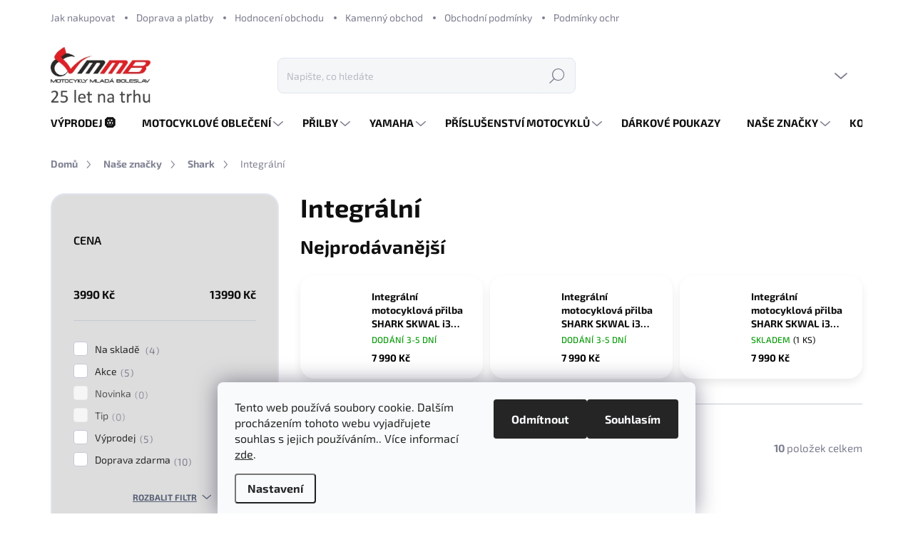

--- FILE ---
content_type: text/html; charset=utf-8
request_url: https://www.mmbshop.cz/integralni-2/
body_size: 45540
content:
<!doctype html><html lang="cs" dir="ltr" class="header-background-light external-fonts-loaded"><head><meta charset="utf-8" /><meta name="viewport" content="width=device-width,initial-scale=1" /><title>Integrální helmy</title><link rel="preconnect" href="https://cdn.myshoptet.com" /><link rel="dns-prefetch" href="https://cdn.myshoptet.com" /><link rel="preload" href="https://cdn.myshoptet.com/prj/dist/master/cms/libs/jquery/jquery-1.11.3.min.js" as="script" /><link href="https://cdn.myshoptet.com/prj/dist/master/cms/templates/frontend_templates/shared/css/font-face/exo-2.css" rel="stylesheet"><script>
dataLayer = [];
dataLayer.push({'shoptet' : {
    "pageId": 1301,
    "pageType": "category",
    "currency": "CZK",
    "currencyInfo": {
        "decimalSeparator": ",",
        "exchangeRate": 1,
        "priceDecimalPlaces": 2,
        "symbol": "K\u010d",
        "symbolLeft": 0,
        "thousandSeparator": " "
    },
    "language": "cs",
    "projectId": 387454,
    "category": {
        "guid": "f2501537-2e35-11eb-ac23-ac1f6b0076ec",
        "path": "Na\u0161e zna\u010dky | Motocyklov\u00e9 p\u0159ilby Shark | Integr\u00e1ln\u00ed",
        "parentCategoryGuid": "c1ea659b-2e35-11eb-ac23-ac1f6b0076ec"
    },
    "cartInfo": {
        "id": null,
        "freeShipping": false,
        "freeShippingFrom": 500,
        "leftToFreeGift": {
            "formattedPrice": "0 K\u010d",
            "priceLeft": 0
        },
        "freeGift": false,
        "leftToFreeShipping": {
            "priceLeft": 500,
            "dependOnRegion": 0,
            "formattedPrice": "500 K\u010d"
        },
        "discountCoupon": [],
        "getNoBillingShippingPrice": {
            "withoutVat": 0,
            "vat": 0,
            "withVat": 0
        },
        "cartItems": [],
        "taxMode": "ORDINARY"
    },
    "cart": [],
    "customer": {
        "priceRatio": 1,
        "priceListId": 1,
        "groupId": null,
        "registered": false,
        "mainAccount": false
    }
}});
dataLayer.push({'cookie_consent' : {
    "marketing": "denied",
    "analytics": "denied"
}});
document.addEventListener('DOMContentLoaded', function() {
    shoptet.consent.onAccept(function(agreements) {
        if (agreements.length == 0) {
            return;
        }
        dataLayer.push({
            'cookie_consent' : {
                'marketing' : (agreements.includes(shoptet.config.cookiesConsentOptPersonalisation)
                    ? 'granted' : 'denied'),
                'analytics': (agreements.includes(shoptet.config.cookiesConsentOptAnalytics)
                    ? 'granted' : 'denied')
            },
            'event': 'cookie_consent'
        });
    });
});
</script>

<!-- Google Tag Manager -->
<script>(function(w,d,s,l,i){w[l]=w[l]||[];w[l].push({'gtm.start':
new Date().getTime(),event:'gtm.js'});var f=d.getElementsByTagName(s)[0],
j=d.createElement(s),dl=l!='dataLayer'?'&l='+l:'';j.async=true;j.src=
'https://www.googletagmanager.com/gtm.js?id='+i+dl;f.parentNode.insertBefore(j,f);
})(window,document,'script','dataLayer','GTM-MFJ8SN8');</script>
<!-- End Google Tag Manager -->

<meta property="og:type" content="website"><meta property="og:site_name" content="mmbshop.cz"><meta property="og:url" content="https://www.mmbshop.cz/integralni-2/"><meta property="og:title" content="Integrální helmy"><meta name="author" content="MMBshop.cz"><meta name="web_author" content="Shoptet.cz"><meta name="dcterms.rightsHolder" content="www.mmbshop.cz"><meta name="robots" content="index,follow"><meta property="og:image" content="https://cdn.myshoptet.com/usr/www.mmbshop.cz/user/front_images/ogImage/hp.jpg?t=1769794960"><meta property="og:description" content="Integrální, MMBshop.cz"><meta name="description" content="Integrální, MMBshop.cz"><style>:root {--color-primary: #596277;--color-primary-h: 222;--color-primary-s: 14%;--color-primary-l: 41%;--color-primary-hover: #283247;--color-primary-hover-h: 221;--color-primary-hover-s: 28%;--color-primary-hover-l: 22%;--color-secondary: #557744;--color-secondary-h: 100;--color-secondary-s: 27%;--color-secondary-l: 37%;--color-secondary-hover: #66aa44;--color-secondary-hover-h: 100;--color-secondary-hover-s: 43%;--color-secondary-hover-l: 47%;--color-tertiary: #dddddd;--color-tertiary-h: 0;--color-tertiary-s: 0%;--color-tertiary-l: 87%;--color-tertiary-hover: #c3222b;--color-tertiary-hover-h: 357;--color-tertiary-hover-s: 70%;--color-tertiary-hover-l: 45%;--color-header-background: #ffffff;--template-font: "Exo 2";--template-headings-font: "Exo 2";--header-background-url: url("[data-uri]");--cookies-notice-background: #F8FAFB;--cookies-notice-color: #252525;--cookies-notice-button-hover: #27263f;--cookies-notice-link-hover: #3b3a5f;--templates-update-management-preview-mode-content: "Náhled aktualizací šablony je aktivní pro váš prohlížeč."}</style>
    <script>var shoptet = shoptet || {};</script>
    <script src="https://cdn.myshoptet.com/prj/dist/master/shop/dist/main-3g-header.js.27c4444ba5dd6be3416d.js"></script>
<!-- User include --><!-- service 1000(633) html code header -->
<link rel="stylesheet" href="https://cdn.myshoptet.com/usr/apollo.jakubtursky.sk/user/documents/assets/main.css?v=1769">

<noscript>
<style>
.before-carousel:before,
.before-carousel:after,
.products-block:after,
.products-block:before,
.p-detail-inner:before,
.p-detail-inner:after{
	display: none;
}

.products-block .product, .products-block .slider-group-products,
.next-to-carousel-banners .banner-wrapper,
.before-carousel .content-wrapper-in,
.p-detail-inner .p-detail-inner-header, .p-detail-inner #product-detail-form {
  opacity: 1;
}

body.type-category .content-wrapper-in,
body.type-manufacturer-detail .content-wrapper-in,
body.type-product .content-wrapper-in {
	visibility: visible!important;
}
</style>
</noscript>

<style>
@font-face {
  font-family: 'apollo';
  font-display: swap;
  src:  url('https://cdn.myshoptet.com/usr/apollo.jakubtursky.sk/user/documents/assets/iconfonts/icomoon.eot?v=107');
  src:  url('https://cdn.myshoptet.com/usr/apollo.jakubtursky.sk/user/documents/assets/iconfonts/icomoon.eot?v=107') format('embedded-opentype'),
    url('https://cdn.myshoptet.com/usr/apollo.jakubtursky.sk/user/documents/assets/iconfonts/icomoon.ttf?v=107') format('truetype'),
    url('https://cdn.myshoptet.com/usr/apollo.jakubtursky.sk/user/documents/assets/iconfonts/icomoon.woff?v=107') format('woff'),
    url('https://cdn.myshoptet.com/usr/apollo.jakubtursky.sk/user/documents/assets/iconfonts/icomoon.svg?v=107') format('svg');
  font-weight: normal;
  font-style: normal;
  font-display: block;
}
.top-navigation-bar .top-nav-button.top-nav-button-login.primary{
	display: none;
}
.basic-description>h3:first-child{
	display: none;
}
/*.header-info-banner-addon{
	background-color: black;
}*/
</style>

<style>
.not-working {
  background-color: rgba(0,0,0, 0.9);
  color: white;
  width: 100%;
  height: 100%;
  position: fixed;
  top: 0;
  left: 0;
  z-index: 9999999;
  text-align: center;
  padding: 50px;
  line-height: 1.6;
  font-size: 16px;
}
</style>

<!-- api 427(81) html code header -->
<link rel="stylesheet" href="https://cdn.myshoptet.com/usr/api2.dklab.cz/user/documents/_doplnky/instagram/387454/9/387454_9.css" type="text/css" /><style>
        :root {
            --dklab-instagram-header-color: #000000;  
            --dklab-instagram-header-background: #DDDDDD;  
            --dklab-instagram-font-weight: 700;
            --dklab-instagram-font-size: 180%;
            --dklab-instagram-logoUrl: url(https://cdn.myshoptet.com/usr/api2.dklab.cz/user/documents/_doplnky/instagram/img/logo-duha.png); 
            --dklab-instagram-logo-size-width: 40px;
            --dklab-instagram-logo-size-height: 40px;                        
            --dklab-instagram-hover-content: 0;                        
            --dklab-instagram-padding: 0px;                        
            --dklab-instagram-border-color: #888888;
            
        }
        </style>
<!-- api 473(125) html code header -->

                <style>
                    #order-billing-methods .radio-wrapper[data-guid="0bdb6ccb-9b1e-11ed-88b4-ac1f6b0076ec"]:not(.cggooglepay), #order-billing-methods .radio-wrapper[data-guid="fdd9cf81-66d4-11eb-ac23-ac1f6b0076ec"]:not(.cgapplepay) {
                        display: none;
                    }
                </style>
                <script type="text/javascript">
                    document.addEventListener('DOMContentLoaded', function() {
                        if (getShoptetDataLayer('pageType') === 'billingAndShipping') {
                            
                try {
                    if (window.ApplePaySession && window.ApplePaySession.canMakePayments()) {
                        document.querySelector('#order-billing-methods .radio-wrapper[data-guid="fdd9cf81-66d4-11eb-ac23-ac1f6b0076ec"]').classList.add('cgapplepay');
                    }
                } catch (err) {} 
            
                            
                const cgBaseCardPaymentMethod = {
                        type: 'CARD',
                        parameters: {
                            allowedAuthMethods: ["PAN_ONLY", "CRYPTOGRAM_3DS"],
                            allowedCardNetworks: [/*"AMEX", "DISCOVER", "INTERAC", "JCB",*/ "MASTERCARD", "VISA"]
                        }
                };
                
                function cgLoadScript(src, callback)
                {
                    var s,
                        r,
                        t;
                    r = false;
                    s = document.createElement('script');
                    s.type = 'text/javascript';
                    s.src = src;
                    s.onload = s.onreadystatechange = function() {
                        if ( !r && (!this.readyState || this.readyState == 'complete') )
                        {
                            r = true;
                            callback();
                        }
                    };
                    t = document.getElementsByTagName('script')[0];
                    t.parentNode.insertBefore(s, t);
                } 
                
                function cgGetGoogleIsReadyToPayRequest() {
                    return Object.assign(
                        {},
                        {
                            apiVersion: 2,
                            apiVersionMinor: 0
                        },
                        {
                            allowedPaymentMethods: [cgBaseCardPaymentMethod]
                        }
                    );
                }

                function onCgGooglePayLoaded() {
                    let paymentsClient = new google.payments.api.PaymentsClient({environment: 'PRODUCTION'});
                    paymentsClient.isReadyToPay(cgGetGoogleIsReadyToPayRequest()).then(function(response) {
                        if (response.result) {
                            document.querySelector('#order-billing-methods .radio-wrapper[data-guid="0bdb6ccb-9b1e-11ed-88b4-ac1f6b0076ec"]').classList.add('cggooglepay');	 	 	 	 	 
                        }
                    })
                    .catch(function(err) {});
                }
                
                cgLoadScript('https://pay.google.com/gp/p/js/pay.js', onCgGooglePayLoaded);
            
                        }
                    });
                </script> 
                
<!-- api 608(256) html code header -->
<link rel="stylesheet" href="https://cdn.myshoptet.com/usr/api2.dklab.cz/user/documents/_doplnky/bannery/387454/122/387454_122.css" type="text/css" /><style>
        :root {
            --dklab-bannery-b-hp-padding: 10px;
            --dklab-bannery-b-hp-box-padding: 15px;
            --dklab-bannery-b-hp-big-screen: 16.666%;
            --dklab-bannery-b-hp-medium-screen: 16.666%;
            --dklab-bannery-b-hp-small-screen: 16.666%;
            --dklab-bannery-b-hp-tablet-screen: 33.333%;
            --dklab-bannery-b-hp-mobile-screen: 33.333%;

            --dklab-bannery-i-hp-icon-color: #000000;
            --dklab-bannery-i-hp-color: #000000;
            --dklab-bannery-i-hp-background: #FFFFFF;            
            
            --dklab-bannery-i-d-icon-color: #000000;
            --dklab-bannery-i-d-color: #000000;
            --dklab-bannery-i-d-background: #FFFFFF;


            --dklab-bannery-i-hp-w-big-screen: 4;
            --dklab-bannery-i-hp-w-medium-screen: 4;
            --dklab-bannery-i-hp-w-small-screen: 4;
            --dklab-bannery-i-hp-w-tablet-screen: 2;
            --dklab-bannery-i-hp-w-mobile-screen: 2;
            
            --dklab-bannery-i-d-w-big-screen: 4;
            --dklab-bannery-i-d-w-medium-screen: 4;
            --dklab-bannery-i-d-w-small-screen: 4;
            --dklab-bannery-i-d-w-tablet-screen: 2;
            --dklab-bannery-i-d-w-mobile-screen: 2;

        }</style>
<!-- api 1610(1200) html code header -->
<script type="text/javascript" website-id="1C68870C-FFBA-F011-8195-7C1E526C42C3" backend-url="https://popup-server.azurewebsites.net" id="notify-script" src="https://popup-server.azurewebsites.net/pixel/script"></script>
<!-- api 1875(1440) html code header -->

<script type="text/javascript">
var _IMT = _IMT || [];
const _imShoptetSettings = [{
    language: "cs",
    apiKey: "eced11011c70498dbadfc7ad908d4e55",
    currencyCode: "CZK"
}];
(function() {
    var date = new Date();
    var pref = date.getFullYear()+'-'+date.getMonth()+'-'+date.getDate();
    var p = document.createElement('script'); p.type = 'text/javascript'; p.async = true;
        p.src = 'https://static.imservice99.eu/shoptet.im.min.js?'+pref;
        var s = document.getElementsByTagName('script')[0]; s.parentNode.insertBefore(p, s);
})();
</script>
    
<!-- service 427(81) html code header -->
<link rel="stylesheet" href="https://cdn.myshoptet.com/usr/api2.dklab.cz/user/documents/_doplnky/instagram/font/instagramplus.css" type="text/css" />

<!-- service 608(256) html code header -->
<link rel="stylesheet" href="https://cdn.myshoptet.com/usr/api.dklab.cz/user/documents/fontawesome/css/all.css?v=1.02" type="text/css" />
<!-- project html code header -->
<style>
.mobile div#carousel span.extended-banner-texts {
    max-width: 70%;
    padding-left: 0 !important;
    margin-left: -10%;}
    
  @media (min-width: 768px) {
    .is-header-fixed.is-header-hidden #header .site-name a img {
      max-height: 76px;
    }
    #header .site-name {
      display: flex;
      align-items: center;
    }

    #header .site-name a img {
      max-height: 70px;
/*      max-width: 300px;*/
    }
  }

  @media (max-width: 767px) {
  .p-info-grid .detail-availability-block .detail-grid-title {
    margin-bottom: 8px;
	}
    .top-navigation-bar .site-name a img {
      max-height: 40px;
    }
  }

  body{
    background-color: white!important;
  }
  .products-block .p-in-in {
    min-height: auto;
  }
  .category-header input[type="radio"]:checked+label {
    background-color: var(--color-primary);
  }
  .welcome .welcome__content p {
    margin-bottom: 0;
  }

  .welcome .welcome__content p + p{
    margin-top: 20px;
  }


  @media (min-width: 768px) {
    .navigation-in {
      font-size: 15px;
      line-height: 15px;
    }
    .navigation-in ul li a {
      padding-left: 22px;
      padding-right: 22px;
    }
    .top-navigation-bar .container > div.top-navigation-contacts {
      top: 0;
      height: 49px;
    }
    .welcome h1 {
      font-size: 40px;
      margin-bottom: 30px;
    }
    .welcome p {
      font-size: 16px;
      line-height: 1.8;
      margin-bottom: 30px;
    }
  }
  @media (min-width: 992px) {
    .welcome {
      padding: 40px 40px 40px 40px;
    }
  }
  @media (min-width: 768px) {
    .header-top {
      padding-top: 30px;
      padding-bottom: 10px;
    }

    .popup-widget.cart-widget,
    .popup-widget.login-widget {
      top: 105px;
    }

    .admin-logged .popup-widget.cart-widget,
    .admin-logged .popup-widget.login-widget {
      top: 130px;
    }
  }
  @media (min-width: 992px) {
    .header-top {
      padding-top: 30px;
      padding-bottom: 10px;
    }

    .popup-widget.cart-widget,
    .popup-widget.login-widget {
      top: 130px;
    }

    .admin-logged .popup-widget.cart-widget,
    .admin-logged .popup-widget.login-widget {
      top: 155px;
    }
  }
  @media (max-width: 767px){
    .top-navigation-bar {
      background-color: white;
    }
  }

  @media (max-width: 370px){
    .top-navigation-bar .site-name a img {
        max-height: 30px;
    }
  }
  
  @media (min-width: 768px) {
  .products-related-block h2, .products-alternative-block h2,
  h4.homepage-group-title, .h4.homepage-group-title {
    font-size: 36px;
  }
  body .hodnoceni:before {
    text-align: center;
    font-size: 36px;
    margin-bottom: 30px;
  }
  .products-block.products .p .name {
    font-size: 18px;
  }
  .navigation-buttons a[data-target="cart"]:hover {
    color: white;
  }
  .header-top .btn.cart-count:hover .cart-price {
    color: white;
  }
  .navigation-buttons .click-cart a:after {
    display: none;
  }
  .click-cart > a[data-target="cart"] {
    background: var(--color-secondary);
    border-radius: 8px;
  }
  .click-cart > a[data-target="cart"]:hover {
    background: var(--color-secondary-hover);
  }
  #header .cart-count {
    border-radius: 7px 7px;
  }
  .navigation-buttons a[data-target="cart"] {
    color: #fff;
  }
  .header-top .btn.cart-count:before {
    font-size: 26px;
  }
  .header-top .btn.cart-count:before {
    color: white !important;
  }
  .navigation-buttons {
    right: 0;
  }
  .cart-window-visible #header .click-cart {
    border-radius: 7px 7px 0 0;
  }
  .cart-window-visible #header .cart-count {
    background: var(--color-secondary-hover);
    border-radius: 7px 7px 0 0;
  }
  .cart-window-visible .btn.cart-count .cart-price {
    color: white;
  }
  .popup-widget {
    margin-left: -6px;
  }
}

@media (min-width: 992px) {
  .popup-widget.cart-widget {
    margin-left: 106px;
  }
}

@media (min-width: 1200px) {
  .popup-widget.cart-widget {
    margin-left: 209px;
  }
}

@media (min-width: 1440px) {
  .popup-widget.cart-widget {
    margin-left: 329px;
  }
}
.quantity .increase span, .quantity .decrease span{
display: none;
}

@media (max-width: 767px) {
	.p-info-grid .detail-price-block {
    width: 40%;
	}
  .p-info-grid .detail-availability-block {
    width: 60%;
	}
  .p-info-grid .detail-availability-block .delivery-time {
    margin-top: 5px;
	}
  .p-info-grid .detail-availability-block .shipping-options-block {
    margin-top: 2px;
   }
  .p-info-wrapper .availability__tooltip {
    order: 5;
    margin-left: 10px;
    margin-right: 10px;
    width: 100%;
    margin-top: -5px;
    margin-bottom: 15px;
	}
  .p-info-grid .detail-availability-block .delivery-time-label {
    font-size: 12px;
	}
  .p-info-grid .detail-availability-block .delivery-time {
    padding: 3px 8px;
    font-size: 12px;
	}
}
</style>
<style>
 *{
 font-family: 'Exo 2'!important;
 }
 .in-index .position--benefitHomepage {
    margin-top: 40px;
}

</style>
<style>
@media (min-width: 767px){
#header .site-name img {
    min-height:80px;
    min-width: auto;
    }
  }
 
.ordering-process .admin-bar,
.ordering-process .top-navigation-bar,
.ordering-process #header {
  display: none;
}

.ordering-process .overall-wrapper {
  padding-top: 0;
}

.ordering-process .site-name {
  display: block;
}
#content .site-name-wrapper {
  text-align: center;
  max-width: 150px;
  background: white;
  padding: 5px;
  margin: 0 auto;
  margin-top: 10px;
  border-radius: 20px;
}

#content .site-name-wrapper img {
  mix-blend-mode: multiply;
}
</style>
<!-- /User include --><link rel="shortcut icon" href="/favicon.ico" type="image/x-icon" /><link rel="canonical" href="https://www.mmbshop.cz/integralni-2/" />    <script>
        var _hwq = _hwq || [];
        _hwq.push(['setKey', 'ED8BFAF0F05D38BB2ED81CFF922ABAE2']);
        _hwq.push(['setTopPos', '200']);
        _hwq.push(['showWidget', '21']);
        (function() {
            var ho = document.createElement('script');
            ho.src = 'https://cz.im9.cz/direct/i/gjs.php?n=wdgt&sak=ED8BFAF0F05D38BB2ED81CFF922ABAE2';
            var s = document.getElementsByTagName('script')[0]; s.parentNode.insertBefore(ho, s);
        })();
    </script>
<script>!function(){var t={9196:function(){!function(){var t=/\[object (Boolean|Number|String|Function|Array|Date|RegExp)\]/;function r(r){return null==r?String(r):(r=t.exec(Object.prototype.toString.call(Object(r))))?r[1].toLowerCase():"object"}function n(t,r){return Object.prototype.hasOwnProperty.call(Object(t),r)}function e(t){if(!t||"object"!=r(t)||t.nodeType||t==t.window)return!1;try{if(t.constructor&&!n(t,"constructor")&&!n(t.constructor.prototype,"isPrototypeOf"))return!1}catch(t){return!1}for(var e in t);return void 0===e||n(t,e)}function o(t,r,n){this.b=t,this.f=r||function(){},this.d=!1,this.a={},this.c=[],this.e=function(t){return{set:function(r,n){u(c(r,n),t.a)},get:function(r){return t.get(r)}}}(this),i(this,t,!n);var e=t.push,o=this;t.push=function(){var r=[].slice.call(arguments,0),n=e.apply(t,r);return i(o,r),n}}function i(t,n,o){for(t.c.push.apply(t.c,n);!1===t.d&&0<t.c.length;){if("array"==r(n=t.c.shift()))t:{var i=n,a=t.a;if("string"==r(i[0])){for(var f=i[0].split("."),s=f.pop(),p=(i=i.slice(1),0);p<f.length;p++){if(void 0===a[f[p]])break t;a=a[f[p]]}try{a[s].apply(a,i)}catch(t){}}}else if("function"==typeof n)try{n.call(t.e)}catch(t){}else{if(!e(n))continue;for(var l in n)u(c(l,n[l]),t.a)}o||(t.d=!0,t.f(t.a,n),t.d=!1)}}function c(t,r){for(var n={},e=n,o=t.split("."),i=0;i<o.length-1;i++)e=e[o[i]]={};return e[o[o.length-1]]=r,n}function u(t,o){for(var i in t)if(n(t,i)){var c=t[i];"array"==r(c)?("array"==r(o[i])||(o[i]=[]),u(c,o[i])):e(c)?(e(o[i])||(o[i]={}),u(c,o[i])):o[i]=c}}window.DataLayerHelper=o,o.prototype.get=function(t){var r=this.a;t=t.split(".");for(var n=0;n<t.length;n++){if(void 0===r[t[n]])return;r=r[t[n]]}return r},o.prototype.flatten=function(){this.b.splice(0,this.b.length),this.b[0]={},u(this.a,this.b[0])}}()}},r={};function n(e){var o=r[e];if(void 0!==o)return o.exports;var i=r[e]={exports:{}};return t[e](i,i.exports,n),i.exports}n.n=function(t){var r=t&&t.__esModule?function(){return t.default}:function(){return t};return n.d(r,{a:r}),r},n.d=function(t,r){for(var e in r)n.o(r,e)&&!n.o(t,e)&&Object.defineProperty(t,e,{enumerable:!0,get:r[e]})},n.o=function(t,r){return Object.prototype.hasOwnProperty.call(t,r)},function(){"use strict";n(9196)}()}();</script>    <!-- Global site tag (gtag.js) - Google Analytics -->
    <script async src="https://www.googletagmanager.com/gtag/js?id=G-FNJPFGQSJG"></script>
    <script>
        
        window.dataLayer = window.dataLayer || [];
        function gtag(){dataLayer.push(arguments);}
        

                    console.debug('default consent data');

            gtag('consent', 'default', {"ad_storage":"denied","analytics_storage":"denied","ad_user_data":"denied","ad_personalization":"denied","wait_for_update":500});
            dataLayer.push({
                'event': 'default_consent'
            });
        
        gtag('js', new Date());

        
                gtag('config', 'G-FNJPFGQSJG', {"groups":"GA4","send_page_view":false,"content_group":"category","currency":"CZK","page_language":"cs"});
        
                gtag('config', 'AW-667110105', {"allow_enhanced_conversions":true});
        
        
        
        
        
                    gtag('event', 'page_view', {"send_to":"GA4","page_language":"cs","content_group":"category","currency":"CZK"});
        
        
        
        
        
        
        
        
        
        
        
        
        
        document.addEventListener('DOMContentLoaded', function() {
            if (typeof shoptet.tracking !== 'undefined') {
                for (var id in shoptet.tracking.bannersList) {
                    gtag('event', 'view_promotion', {
                        "send_to": "UA",
                        "promotions": [
                            {
                                "id": shoptet.tracking.bannersList[id].id,
                                "name": shoptet.tracking.bannersList[id].name,
                                "position": shoptet.tracking.bannersList[id].position
                            }
                        ]
                    });
                }
            }

            shoptet.consent.onAccept(function(agreements) {
                if (agreements.length !== 0) {
                    console.debug('gtag consent accept');
                    var gtagConsentPayload =  {
                        'ad_storage': agreements.includes(shoptet.config.cookiesConsentOptPersonalisation)
                            ? 'granted' : 'denied',
                        'analytics_storage': agreements.includes(shoptet.config.cookiesConsentOptAnalytics)
                            ? 'granted' : 'denied',
                                                                                                'ad_user_data': agreements.includes(shoptet.config.cookiesConsentOptPersonalisation)
                            ? 'granted' : 'denied',
                        'ad_personalization': agreements.includes(shoptet.config.cookiesConsentOptPersonalisation)
                            ? 'granted' : 'denied',
                        };
                    console.debug('update consent data', gtagConsentPayload);
                    gtag('consent', 'update', gtagConsentPayload);
                    dataLayer.push(
                        { 'event': 'update_consent' }
                    );
                }
            });
        });
    </script>
</head><body class="desktop id-1301 in-integralni-2 template-11 type-category multiple-columns-body columns-mobile-2 columns-3 blank-mode blank-mode-css ums_forms_redesign--off ums_a11y_category_page--on ums_discussion_rating_forms--off ums_flags_display_unification--on ums_a11y_login--on mobile-header-version-1">
        <div id="fb-root"></div>
        <script>
            window.fbAsyncInit = function() {
                FB.init({
                    autoLogAppEvents : true,
                    xfbml            : true,
                    version          : 'v24.0'
                });
            };
        </script>
        <script async defer crossorigin="anonymous" src="https://connect.facebook.net/cs_CZ/sdk.js#xfbml=1&version=v24.0"></script>
<!-- Google Tag Manager (noscript) -->
<noscript><iframe src="https://www.googletagmanager.com/ns.html?id=GTM-MFJ8SN8"
height="0" width="0" style="display:none;visibility:hidden"></iframe></noscript>
<!-- End Google Tag Manager (noscript) -->

    <div class="siteCookies siteCookies--bottom siteCookies--light js-siteCookies" role="dialog" data-testid="cookiesPopup" data-nosnippet>
        <div class="siteCookies__form">
            <div class="siteCookies__content">
                <div class="siteCookies__text">
                    Tento web používá soubory cookie. Dalším procházením tohoto webu vyjadřujete souhlas s jejich používáním.. Více informací <a href="http://www.mmbshop.cz/podminky-ochrany-osobnich-udaju/" target="\">zde</a>.
                </div>
                <p class="siteCookies__links">
                    <button class="siteCookies__link js-cookies-settings" aria-label="Nastavení cookies" data-testid="cookiesSettings">Nastavení</button>
                </p>
            </div>
            <div class="siteCookies__buttonWrap">
                                    <button class="siteCookies__button js-cookiesConsentSubmit" value="reject" aria-label="Odmítnout cookies" data-testid="buttonCookiesReject">Odmítnout</button>
                                <button class="siteCookies__button js-cookiesConsentSubmit" value="all" aria-label="Přijmout cookies" data-testid="buttonCookiesAccept">Souhlasím</button>
            </div>
        </div>
        <script>
            document.addEventListener("DOMContentLoaded", () => {
                const siteCookies = document.querySelector('.js-siteCookies');
                document.addEventListener("scroll", shoptet.common.throttle(() => {
                    const st = document.documentElement.scrollTop;
                    if (st > 1) {
                        siteCookies.classList.add('siteCookies--scrolled');
                    } else {
                        siteCookies.classList.remove('siteCookies--scrolled');
                    }
                }, 100));
            });
        </script>
    </div>
<a href="#content" class="skip-link sr-only">Přejít na obsah</a><div class="overall-wrapper"><div class="user-action"><div class="container">
    <div class="user-action-in">
                    <div id="login" class="user-action-login popup-widget login-widget" role="dialog" aria-labelledby="loginHeading">
        <div class="popup-widget-inner">
                            <h2 id="loginHeading">Přihlášení k vašemu účtu</h2><div id="customerLogin"><form action="/action/Customer/Login/" method="post" id="formLoginIncluded" class="csrf-enabled formLogin" data-testid="formLogin"><input type="hidden" name="referer" value="" /><div class="form-group"><div class="input-wrapper email js-validated-element-wrapper no-label"><input type="email" name="email" class="form-control" autofocus placeholder="E-mailová adresa (např. jan@novak.cz)" data-testid="inputEmail" autocomplete="email" required /></div></div><div class="form-group"><div class="input-wrapper password js-validated-element-wrapper no-label"><input type="password" name="password" class="form-control" placeholder="Heslo" data-testid="inputPassword" autocomplete="current-password" required /><span class="no-display">Nemůžete vyplnit toto pole</span><input type="text" name="surname" value="" class="no-display" /></div></div><div class="form-group"><div class="login-wrapper"><button type="submit" class="btn btn-secondary btn-text btn-login" data-testid="buttonSubmit">Přihlásit se</button><div class="password-helper"><a href="/registrace/" data-testid="signup" rel="nofollow">Nová registrace</a><a href="/klient/zapomenute-heslo/" rel="nofollow">Zapomenuté heslo</a></div></div></div></form>
</div>                    </div>
    </div>

                            <div id="cart-widget" class="user-action-cart popup-widget cart-widget loader-wrapper" data-testid="popupCartWidget" role="dialog" aria-hidden="true">
    <div class="popup-widget-inner cart-widget-inner place-cart-here">
        <div class="loader-overlay">
            <div class="loader"></div>
        </div>
    </div>

    <div class="cart-widget-button">
        <a href="/kosik/" class="btn btn-conversion" id="continue-order-button" rel="nofollow" data-testid="buttonNextStep">Pokračovat do košíku</a>
    </div>
</div>
            </div>
</div>
</div><div class="top-navigation-bar" data-testid="topNavigationBar">

    <div class="container">

        <div class="top-navigation-contacts">
            <strong>Zákaznická podpora:</strong><a href="tel:+420606582096" class="project-phone" aria-label="Zavolat na +420606582096" data-testid="contactboxPhone"><span>+420 606 582 096</span></a><a href="mailto:import@mmb.cz" class="project-email" data-testid="contactboxEmail"><span>import@mmb.cz</span></a>        </div>

                            <div class="top-navigation-menu">
                <div class="top-navigation-menu-trigger"></div>
                <ul class="top-navigation-bar-menu">
                                            <li class="top-navigation-menu-item-27">
                            <a href="/jak-nakupovat/">Jak nakupovat</a>
                        </li>
                                            <li class="top-navigation-menu-item-1364">
                            <a href="/doprava-a-platby/">Doprava a platby</a>
                        </li>
                                            <li class="top-navigation-menu-item--51">
                            <a href="/hodnoceni-obchodu/">Hodnocení obchodu</a>
                        </li>
                                            <li class="top-navigation-menu-item-1906">
                            <a href="/kamenny-obchod/">Kamenný obchod</a>
                        </li>
                                            <li class="top-navigation-menu-item-39">
                            <a href="/obchodni-podminky/">Obchodní podmínky</a>
                        </li>
                                            <li class="top-navigation-menu-item-691">
                            <a href="/podminky-ochrany-osobnich-udaju/">Podmínky ochrany osobních údajů </a>
                        </li>
                                            <li class="top-navigation-menu-item-1268">
                            <a href="/reklamace-zbozi/">Reklamace zboží</a>
                        </li>
                                            <li class="top-navigation-menu-item-1274">
                            <a href="/reklamacni-rad/">Reklamační řád</a>
                        </li>
                                            <li class="top-navigation-menu-item-1271">
                            <a href="/oznameni-o-odstoupeni-smlouvy/">Oznámení o odstoupení smlouvy</a>
                        </li>
                                            <li class="top-navigation-menu-item-1860">
                            <a href="/essox/">Essox</a>
                        </li>
                                    </ul>
                <ul class="top-navigation-bar-menu-helper"></ul>
            </div>
        
        <div class="top-navigation-tools">
            <div class="responsive-tools">
                <a href="#" class="toggle-window" data-target="search" aria-label="Hledat" data-testid="linkSearchIcon"></a>
                                                            <a href="#" class="toggle-window" data-target="login"></a>
                                                    <a href="#" class="toggle-window" data-target="navigation" aria-label="Menu" data-testid="hamburgerMenu"></a>
            </div>
                        <button class="top-nav-button top-nav-button-login toggle-window" type="button" data-target="login" aria-haspopup="dialog" aria-controls="login" aria-expanded="false" data-testid="signin"><span>Přihlášení</span></button>        </div>

    </div>

</div>
<header id="header"><div class="container navigation-wrapper">
    <div class="header-top">
        <div class="site-name-wrapper">
            <div class="site-name"><a href="/" data-testid="linkWebsiteLogo"><img src="https://cdn.myshoptet.com/usr/www.mmbshop.cz/user/logos/group_1112-4-1-1.png" alt="MMBshop.cz" fetchpriority="low" /></a></div>        </div>
        <div class="search" itemscope itemtype="https://schema.org/WebSite">
            <meta itemprop="headline" content="Integrální"/><meta itemprop="url" content="https://www.mmbshop.cz"/><meta itemprop="text" content="Integrální, MMBshop.cz"/>            <form action="/action/ProductSearch/prepareString/" method="post"
    id="formSearchForm" class="search-form compact-form js-search-main"
    itemprop="potentialAction" itemscope itemtype="https://schema.org/SearchAction" data-testid="searchForm">
    <fieldset>
        <meta itemprop="target"
            content="https://www.mmbshop.cz/vyhledavani/?string={string}"/>
        <input type="hidden" name="language" value="cs"/>
        
            
<input
    type="search"
    name="string"
        class="query-input form-control search-input js-search-input"
    placeholder="Napište, co hledáte"
    autocomplete="off"
    required
    itemprop="query-input"
    aria-label="Vyhledávání"
    data-testid="searchInput"
>
            <button type="submit" class="btn btn-default" data-testid="searchBtn">Hledat</button>
        
    </fieldset>
</form>
        </div>
        <div class="navigation-buttons">
                
    <a href="/kosik/" class="btn btn-icon toggle-window cart-count" data-target="cart" data-hover="true" data-redirect="true" data-testid="headerCart" rel="nofollow" aria-haspopup="dialog" aria-expanded="false" aria-controls="cart-widget">
        
                <span class="sr-only">Nákupní košík</span>
        
            <span class="cart-price visible-lg-inline-block" data-testid="headerCartPrice">
                                    Prázdný košík                            </span>
        
    
            </a>
        </div>
    </div>
    <nav id="navigation" aria-label="Hlavní menu" data-collapsible="true"><div class="navigation-in menu"><ul class="menu-level-1" role="menubar" data-testid="headerMenuItems"><li class="menu-item-1490" role="none"><a href="/vyprodej/" data-testid="headerMenuItem" role="menuitem" aria-expanded="false"><b>Výprodej 🛞</b></a></li>
<li class="menu-item-699 ext" role="none"><a href="/moto-obleceni/" data-testid="headerMenuItem" role="menuitem" aria-haspopup="true" aria-expanded="false"><b>Motocyklové oblečení</b><span class="submenu-arrow"></span></a><ul class="menu-level-2" aria-label="Motocyklové oblečení" tabindex="-1" role="menu"><li class="menu-item-1307" role="none"><a href="/textilni-motocyklove-bundy/" class="menu-image" data-testid="headerMenuItem" tabindex="-1" aria-hidden="true"><img src="data:image/svg+xml,%3Csvg%20width%3D%22140%22%20height%3D%22100%22%20xmlns%3D%22http%3A%2F%2Fwww.w3.org%2F2000%2Fsvg%22%3E%3C%2Fsvg%3E" alt="" aria-hidden="true" width="140" height="100"  data-src="https://cdn.myshoptet.com/usr/www.mmbshop.cz/user/categories/thumb/31443-jpg_w550_h550.jpeg" fetchpriority="low" /></a><div><a href="/textilni-motocyklove-bundy/" data-testid="headerMenuItem" role="menuitem"><span>Textilní bundy</span></a>
                        </div></li><li class="menu-item-1310" role="none"><a href="/kozene-motocyklove-bundy/" class="menu-image" data-testid="headerMenuItem" tabindex="-1" aria-hidden="true"><img src="data:image/svg+xml,%3Csvg%20width%3D%22140%22%20height%3D%22100%22%20xmlns%3D%22http%3A%2F%2Fwww.w3.org%2F2000%2Fsvg%22%3E%3C%2Fsvg%3E" alt="" aria-hidden="true" width="140" height="100"  data-src="https://cdn.myshoptet.com/usr/www.mmbshop.cz/user/categories/thumb/unnamed-1.jpg" fetchpriority="low" /></a><div><a href="/kozene-motocyklove-bundy/" data-testid="headerMenuItem" role="menuitem"><span>Kožené bundy</span></a>
                        </div></li><li class="menu-item-1316" role="none"><a href="/textilni-kalhoty/" class="menu-image" data-testid="headerMenuItem" tabindex="-1" aria-hidden="true"><img src="data:image/svg+xml,%3Csvg%20width%3D%22140%22%20height%3D%22100%22%20xmlns%3D%22http%3A%2F%2Fwww.w3.org%2F2000%2Fsvg%22%3E%3C%2Fsvg%3E" alt="" aria-hidden="true" width="140" height="100"  data-src="https://cdn.myshoptet.com/usr/www.mmbshop.cz/user/categories/thumb/trousers-blackgray-l-studio-001-large.jpg" fetchpriority="low" /></a><div><a href="/textilni-kalhoty/" data-testid="headerMenuItem" role="menuitem"><span>Textilní kalhoty</span></a>
                        </div></li><li class="menu-item-1346" role="none"><a href="/kozene-kalhoty/" class="menu-image" data-testid="headerMenuItem" tabindex="-1" aria-hidden="true"><img src="data:image/svg+xml,%3Csvg%20width%3D%22140%22%20height%3D%22100%22%20xmlns%3D%22http%3A%2F%2Fwww.w3.org%2F2000%2Fsvg%22%3E%3C%2Fsvg%3E" alt="" aria-hidden="true" width="140" height="100"  data-src="https://cdn.myshoptet.com/usr/www.mmbshop.cz/user/categories/thumb/l-p-comet-side-b-large.jpg" fetchpriority="low" /></a><div><a href="/kozene-kalhoty/" data-testid="headerMenuItem" role="menuitem"><span>Kožené kalhoty</span></a>
                        </div></li><li class="menu-item-1319" role="none"><a href="/kevlarove-jeansy/" class="menu-image" data-testid="headerMenuItem" tabindex="-1" aria-hidden="true"><img src="data:image/svg+xml,%3Csvg%20width%3D%22140%22%20height%3D%22100%22%20xmlns%3D%22http%3A%2F%2Fwww.w3.org%2F2000%2Fsvg%22%3E%3C%2Fsvg%3E" alt="" aria-hidden="true" width="140" height="100"  data-src="https://cdn.myshoptet.com/usr/www.mmbshop.cz/user/categories/thumb/knox_richmond-jean-blue-ls_o57a9088-1-1-1.jpg" fetchpriority="low" /></a><div><a href="/kevlarove-jeansy/" data-testid="headerMenuItem" role="menuitem"><span>Kevlarové jeansy</span></a>
                        </div></li><li class="menu-item-1343" role="none"><a href="/kozene-motocyklove-kombinezy/" class="menu-image" data-testid="headerMenuItem" tabindex="-1" aria-hidden="true"><img src="data:image/svg+xml,%3Csvg%20width%3D%22140%22%20height%3D%22100%22%20xmlns%3D%22http%3A%2F%2Fwww.w3.org%2F2000%2Fsvg%22%3E%3C%2Fsvg%3E" alt="" aria-hidden="true" width="140" height="100"  data-src="https://cdn.myshoptet.com/usr/www.mmbshop.cz/user/categories/thumb/a20-ba100-b4-0l-20-r1-racing-suit-studio-002tablet-large.jpg" fetchpriority="low" /></a><div><a href="/kozene-motocyklove-kombinezy/" data-testid="headerMenuItem" role="menuitem"><span>Kombinézy</span></a>
                        </div></li><li class="menu-item-1322" role="none"><a href="/paterove-chranice/" class="menu-image" data-testid="headerMenuItem" tabindex="-1" aria-hidden="true"><img src="data:image/svg+xml,%3Csvg%20width%3D%22140%22%20height%3D%22100%22%20xmlns%3D%22http%3A%2F%2Fwww.w3.org%2F2000%2Fsvg%22%3E%3C%2Fsvg%3E" alt="" aria-hidden="true" width="140" height="100"  data-src="https://cdn.myshoptet.com/usr/www.mmbshop.cz/user/categories/thumb/aegis.jpg" fetchpriority="low" /></a><div><a href="/paterove-chranice/" data-testid="headerMenuItem" role="menuitem"><span>Páteřové chrániče</span></a>
                        </div></li><li class="menu-item-1355" role="none"><a href="/protektorovane-kosile-2/" class="menu-image" data-testid="headerMenuItem" tabindex="-1" aria-hidden="true"><img src="data:image/svg+xml,%3Csvg%20width%3D%22140%22%20height%3D%22100%22%20xmlns%3D%22http%3A%2F%2Fwww.w3.org%2F2000%2Fsvg%22%3E%3C%2Fsvg%3E" alt="" aria-hidden="true" width="140" height="100"  data-src="https://cdn.myshoptet.com/usr/www.mmbshop.cz/user/categories/thumb/big_1506852507-knox-defender-shirt-hrudni-chranic.jpg" fetchpriority="low" /></a><div><a href="/protektorovane-kosile-2/" data-testid="headerMenuItem" role="menuitem"><span>Protektorované košile</span></a>
                        </div></li><li class="menu-item-1349" role="none"><a href="/samostatne-chranice/" class="menu-image" data-testid="headerMenuItem" tabindex="-1" aria-hidden="true"><img src="data:image/svg+xml,%3Csvg%20width%3D%22140%22%20height%3D%22100%22%20xmlns%3D%22http%3A%2F%2Fwww.w3.org%2F2000%2Fsvg%22%3E%3C%2Fsvg%3E" alt="" aria-hidden="true" width="140" height="100"  data-src="https://cdn.myshoptet.com/usr/www.mmbshop.cz/user/categories/thumb/defenderknee_short_1-1-1.jpg" fetchpriority="low" /></a><div><a href="/samostatne-chranice/" data-testid="headerMenuItem" role="menuitem"><span>Samostatné chrániče</span></a>
                        </div></li><li class="menu-item-1325" role="none"><a href="/funkcni-obleceni/" class="menu-image" data-testid="headerMenuItem" tabindex="-1" aria-hidden="true"><img src="data:image/svg+xml,%3Csvg%20width%3D%22140%22%20height%3D%22100%22%20xmlns%3D%22http%3A%2F%2Fwww.w3.org%2F2000%2Fsvg%22%3E%3C%2Fsvg%3E" alt="" aria-hidden="true" width="140" height="100"  data-src="https://cdn.myshoptet.com/usr/www.mmbshop.cz/user/categories/thumb/knox_cold_killers_ladies_sport_top.jpg" fetchpriority="low" /></a><div><a href="/funkcni-obleceni/" data-testid="headerMenuItem" role="menuitem"><span>Funkční oblečení</span></a>
                        </div></li><li class="menu-item-1331" role="none"><a href="/motoobleceni-do-deste/" class="menu-image" data-testid="headerMenuItem" tabindex="-1" aria-hidden="true"><img src="data:image/svg+xml,%3Csvg%20width%3D%22140%22%20height%3D%22100%22%20xmlns%3D%22http%3A%2F%2Fwww.w3.org%2F2000%2Fsvg%22%3E%3C%2Fsvg%3E" alt="" aria-hidden="true" width="140" height="100"  data-src="https://cdn.myshoptet.com/usr/www.mmbshop.cz/user/categories/thumb/hike.jpg" fetchpriority="low" /></a><div><a href="/motoobleceni-do-deste/" data-testid="headerMenuItem" role="menuitem"><span>Oblečení do deště</span></a>
                        </div></li><li class="menu-item-1337" role="none"><a href="/motocyklove-rukavice/" class="menu-image" data-testid="headerMenuItem" tabindex="-1" aria-hidden="true"><img src="data:image/svg+xml,%3Csvg%20width%3D%22140%22%20height%3D%22100%22%20xmlns%3D%22http%3A%2F%2Fwww.w3.org%2F2000%2Fsvg%22%3E%3C%2Fsvg%3E" alt="" aria-hidden="true" width="140" height="100"  data-src="https://cdn.myshoptet.com/usr/www.mmbshop.cz/user/categories/thumb/handroid-mkiv-red-front-1.jpg" fetchpriority="low" /></a><div><a href="/motocyklove-rukavice/" data-testid="headerMenuItem" role="menuitem"><span>Rukavice</span></a>
                        </div></li><li class="menu-item-1352" role="none"><a href="/motocyklove-batohy/" class="menu-image" data-testid="headerMenuItem" tabindex="-1" aria-hidden="true"><img src="data:image/svg+xml,%3Csvg%20width%3D%22140%22%20height%3D%22100%22%20xmlns%3D%22http%3A%2F%2Fwww.w3.org%2F2000%2Fsvg%22%3E%3C%2Fsvg%3E" alt="" aria-hidden="true" width="140" height="100"  data-src="https://cdn.myshoptet.com/usr/www.mmbshop.cz/user/categories/thumb/batoh_knox_studio-1.jpg" fetchpriority="low" /></a><div><a href="/motocyklove-batohy/" data-testid="headerMenuItem" role="menuitem"><span>Batohy</span></a>
                        </div></li><li class="menu-item-1340" role="none"><a href="/motocyklove-boty/" class="menu-image" data-testid="headerMenuItem" tabindex="-1" aria-hidden="true"><img src="data:image/svg+xml,%3Csvg%20width%3D%22140%22%20height%3D%22100%22%20xmlns%3D%22http%3A%2F%2Fwww.w3.org%2F2000%2Fsvg%22%3E%3C%2Fsvg%3E" alt="" aria-hidden="true" width="140" height="100"  data-src="https://cdn.myshoptet.com/usr/www.mmbshop.cz/user/categories/thumb/sportovni-panske-moto-boty-w2-misano-cerne.jpg" fetchpriority="low" /></a><div><a href="/motocyklove-boty/" data-testid="headerMenuItem" role="menuitem"><span>Boty</span></a>
                        </div></li></ul></li>
<li class="menu-item-673 ext" role="none"><a href="/motocyklove-prilby/" data-testid="headerMenuItem" role="menuitem" aria-haspopup="true" aria-expanded="false"><b>Přilby</b><span class="submenu-arrow"></span></a><ul class="menu-level-2" aria-label="Přilby" tabindex="-1" role="menu"><li class="menu-item-1280" role="none"><a href="/motocyklove-integralni-prlby/" class="menu-image" data-testid="headerMenuItem" tabindex="-1" aria-hidden="true"><img src="data:image/svg+xml,%3Csvg%20width%3D%22140%22%20height%3D%22100%22%20xmlns%3D%22http%3A%2F%2Fwww.w3.org%2F2000%2Fsvg%22%3E%3C%2Fsvg%3E" alt="" aria-hidden="true" width="140" height="100"  data-src="https://cdn.myshoptet.com/usr/www.mmbshop.cz/user/categories/thumb/eurus2_desert_black_yellow-2.jpg" fetchpriority="low" /></a><div><a href="/motocyklove-integralni-prlby/" data-testid="headerMenuItem" role="menuitem"><span>Integrální</span></a>
                        </div></li><li class="menu-item-1286" role="none"><a href="/motocyklove-otevrene-prilby/" class="menu-image" data-testid="headerMenuItem" tabindex="-1" aria-hidden="true"><img src="data:image/svg+xml,%3Csvg%20width%3D%22140%22%20height%3D%22100%22%20xmlns%3D%22http%3A%2F%2Fwww.w3.org%2F2000%2Fsvg%22%3E%3C%2Fsvg%3E" alt="" aria-hidden="true" width="140" height="100"  data-src="https://cdn.myshoptet.com/usr/www.mmbshop.cz/user/categories/thumb/dsc_7104.jpg" fetchpriority="low" /></a><div><a href="/motocyklove-otevrene-prilby/" data-testid="headerMenuItem" role="menuitem"><span>Otevřené</span></a>
                        </div></li><li class="menu-item-1283" role="none"><a href="/motocyklove-vyklopne-prilby/" class="menu-image" data-testid="headerMenuItem" tabindex="-1" aria-hidden="true"><img src="data:image/svg+xml,%3Csvg%20width%3D%22140%22%20height%3D%22100%22%20xmlns%3D%22http%3A%2F%2Fwww.w3.org%2F2000%2Fsvg%22%3E%3C%2Fsvg%3E" alt="" aria-hidden="true" width="140" height="100"  data-src="https://cdn.myshoptet.com/usr/www.mmbshop.cz/user/categories/thumb/combi_2_duo_flydeck_green-open_view.jpg" fetchpriority="low" /></a><div><a href="/motocyklove-vyklopne-prilby/" data-testid="headerMenuItem" role="menuitem"><span>Výklopné</span></a>
                        </div></li><li class="menu-item-1289" role="none"><a href="/motokrosove-mx-prilby/" class="menu-image" data-testid="headerMenuItem" tabindex="-1" aria-hidden="true"><img src="data:image/svg+xml,%3Csvg%20width%3D%22140%22%20height%3D%22100%22%20xmlns%3D%22http%3A%2F%2Fwww.w3.org%2F2000%2Fsvg%22%3E%3C%2Fsvg%3E" alt="" aria-hidden="true" width="140" height="100"  data-src="https://cdn.myshoptet.com/usr/www.mmbshop.cz/user/categories/thumb/_dsc9523.png" fetchpriority="low" /></a><div><a href="/motokrosove-mx-prilby/" data-testid="headerMenuItem" role="menuitem"><span>MX Enduro</span></a>
                        </div></li><li class="menu-item-1874" role="none"><a href="/motocyklove-detske-prilby/" class="menu-image" data-testid="headerMenuItem" tabindex="-1" aria-hidden="true"><img src="data:image/svg+xml,%3Csvg%20width%3D%22140%22%20height%3D%22100%22%20xmlns%3D%22http%3A%2F%2Fwww.w3.org%2F2000%2Fsvg%22%3E%3C%2Fsvg%3E" alt="" aria-hidden="true" width="140" height="100"  data-src="https://cdn.myshoptet.com/usr/www.mmbshop.cz/user/categories/thumb/casco-nzi-activy-junior-graphics-boom-800x800.jpeg" fetchpriority="low" /></a><div><a href="/motocyklove-detske-prilby/" data-testid="headerMenuItem" role="menuitem"><span>Dětské</span></a>
                        </div></li></ul></li>
<li class="menu-item-720 ext" role="none"><a href="/doplnky-yamaha/" data-testid="headerMenuItem" role="menuitem" aria-haspopup="true" aria-expanded="false"><b>Yamaha</b><span class="submenu-arrow"></span></a><ul class="menu-level-2" aria-label="Yamaha" tabindex="-1" role="menu"><li class="menu-item-1927 has-third-level" role="none"><a href="/motocykly-yamaha/" class="menu-image" data-testid="headerMenuItem" tabindex="-1" aria-hidden="true"><img src="data:image/svg+xml,%3Csvg%20width%3D%22140%22%20height%3D%22100%22%20xmlns%3D%22http%3A%2F%2Fwww.w3.org%2F2000%2Fsvg%22%3E%3C%2Fsvg%3E" alt="" aria-hidden="true" width="140" height="100"  data-src="https://cdn.myshoptet.com/usr/www.mmbshop.cz/user/categories/thumb/2025-yamaha-yzf900r9-eu-icon_blue-360-degrees-001-03.jpg" fetchpriority="low" /></a><div><a href="/motocykly-yamaha/" data-testid="headerMenuItem" role="menuitem"><span>Motocykly</span></a>
                                                    <ul class="menu-level-3" role="menu">
                                                                    <li class="menu-item-1930" role="none">
                                        <a href="/supersport-yamaha/" data-testid="headerMenuItem" role="menuitem">
                                            Supersport</a>,                                    </li>
                                                                    <li class="menu-item-1933" role="none">
                                        <a href="/hyper-naked-yamaha/" data-testid="headerMenuItem" role="menuitem">
                                            Hyper Naked</a>,                                    </li>
                                                                    <li class="menu-item-1945" role="none">
                                        <a href="/sport-touring-yamaha/" data-testid="headerMenuItem" role="menuitem">
                                            Sport Touring</a>,                                    </li>
                                                                    <li class="menu-item-1936" role="none">
                                        <a href="/sport-heritage-yamaha/" data-testid="headerMenuItem" role="menuitem">
                                            Sport Heritage</a>,                                    </li>
                                                                    <li class="menu-item-1939" role="none">
                                        <a href="/adventure-yamaha/" data-testid="headerMenuItem" role="menuitem">
                                            Adventure</a>,                                    </li>
                                                                    <li class="menu-item-1951" role="none">
                                        <a href="/off-road-yamaha/" data-testid="headerMenuItem" role="menuitem">
                                            Off Road</a>,                                    </li>
                                                                    <li class="menu-item-1942" role="none">
                                        <a href="/skutry-yamaha/" data-testid="headerMenuItem" role="menuitem">
                                            Skútry</a>,                                    </li>
                                                                    <li class="menu-item-1948" role="none">
                                        <a href="/urban-mobility-yamaha/" data-testid="headerMenuItem" role="menuitem">
                                            Urban Mobility</a>,                                    </li>
                                                                    <li class="menu-item-2023" role="none">
                                        <a href="/ctyrkolky/" data-testid="headerMenuItem" role="menuitem">
                                            Čtyřkolky</a>,                                    </li>
                                                                    <li class="menu-item-1987" role="none">
                                        <a href="/bazar-motocyklu/" data-testid="headerMenuItem" role="menuitem">
                                            BAZAR</a>                                    </li>
                                                            </ul>
                        </div></li><li class="menu-item-1903 has-third-level" role="none"><a href="/motocyklove-obleceni-yamaha/" class="menu-image" data-testid="headerMenuItem" tabindex="-1" aria-hidden="true"><img src="data:image/svg+xml,%3Csvg%20width%3D%22140%22%20height%3D%22100%22%20xmlns%3D%22http%3A%2F%2Fwww.w3.org%2F2000%2Fsvg%22%3E%3C%2Fsvg%3E" alt="" aria-hidden="true" width="140" height="100"  data-src="https://cdn.myshoptet.com/usr/www.mmbshop.cz/user/categories/thumb/a23-rj101-e0-0l-aventure-top-range-jacket-_men_-eu-studio-001_mobile.jpg" fetchpriority="low" /></a><div><a href="/motocyklove-obleceni-yamaha/" data-testid="headerMenuItem" role="menuitem"><span>Moto oblečení</span></a>
                                                    <ul class="menu-level-3" role="menu">
                                                                    <li class="menu-item-1954" role="none">
                                        <a href="/panske-motocyklove-obleceni-yamaha/" data-testid="headerMenuItem" role="menuitem">
                                            Pánské</a>,                                    </li>
                                                                    <li class="menu-item-1957" role="none">
                                        <a href="/damske-moto-obleceni-yamaha/" data-testid="headerMenuItem" role="menuitem">
                                            Dámské</a>,                                    </li>
                                                                    <li class="menu-item-1960" role="none">
                                        <a href="/detske-motocyklove-obleceni-yamaha/" data-testid="headerMenuItem" role="menuitem">
                                            Dětské</a>                                    </li>
                                                            </ul>
                        </div></li><li class="menu-item-747 has-third-level" role="none"><a href="/doplnky-na-moto/" class="menu-image" data-testid="headerMenuItem" tabindex="-1" aria-hidden="true"><img src="data:image/svg+xml,%3Csvg%20width%3D%22140%22%20height%3D%22100%22%20xmlns%3D%22http%3A%2F%2Fwww.w3.org%2F2000%2Fsvg%22%3E%3C%2Fsvg%3E" alt="" aria-hidden="true" width="140" height="100"  data-src="https://cdn.myshoptet.com/usr/www.mmbshop.cz/user/categories/thumb/yme-ssbag-00-10-soft-side-bags-eu-studio-001_tablet.jpg" fetchpriority="low" /></a><div><a href="/doplnky-na-moto/" data-testid="headerMenuItem" role="menuitem"><span>Příslušenství na motocykly a ATV</span></a>
                                                    <ul class="menu-level-3" role="menu">
                                                                    <li class="menu-item-1047" role="none">
                                        <a href="/univerzalni/" data-testid="headerMenuItem" role="menuitem">
                                            Univerzální</a>,                                    </li>
                                                                    <li class="menu-item-1125" role="none">
                                        <a href="/doplnky-na-atv-yamaha/" data-testid="headerMenuItem" role="menuitem">
                                            Doplňky na ATV</a>,                                    </li>
                                                                    <li class="menu-item-1152" role="none">
                                        <a href="/aerox/" data-testid="headerMenuItem" role="menuitem">
                                            Aerox</a>,                                    </li>
                                                                    <li class="menu-item-1155" role="none">
                                        <a href="/jog-r-rr/" data-testid="headerMenuItem" role="menuitem">
                                            Jog R/RR</a>,                                    </li>
                                                                    <li class="menu-item-1140" role="none">
                                        <a href="/d-elight/" data-testid="headerMenuItem" role="menuitem">
                                            D&#039;elight</a>,                                    </li>
                                                                    <li class="menu-item-1068" role="none">
                                        <a href="/neos-50/" data-testid="headerMenuItem" role="menuitem">
                                            NEOS 50</a>,                                    </li>
                                                                    <li class="menu-item-1848" role="none">
                                        <a href="/rayzr/" data-testid="headerMenuItem" role="menuitem">
                                            RayZR</a>,                                    </li>
                                                                    <li class="menu-item-1667" role="none">
                                        <a href="/neo-s/" data-testid="headerMenuItem" role="menuitem">
                                            NEO&#039;s</a>,                                    </li>
                                                                    <li class="menu-item-1137" role="none">
                                        <a href="/xenter-125/" data-testid="headerMenuItem" role="menuitem">
                                            XENTER 125</a>,                                    </li>
                                                                    <li class="menu-item-1071" role="none">
                                        <a href="/tricity-125-155/" data-testid="headerMenuItem" role="menuitem">
                                            TRICITY 125 / 155</a>,                                    </li>
                                                                    <li class="menu-item-1059" role="none">
                                        <a href="/nmax-125-150/" data-testid="headerMenuItem" role="menuitem">
                                            NMAX 125 / 150</a>,                                    </li>
                                                                    <li class="menu-item-1074" role="none">
                                        <a href="/xmax-125/" data-testid="headerMenuItem" role="menuitem">
                                            XMAX 125</a>,                                    </li>
                                                                    <li class="menu-item-1077" role="none">
                                        <a href="/xmax-250/" data-testid="headerMenuItem" role="menuitem">
                                            XMAX 250</a>,                                    </li>
                                                                    <li class="menu-item-1080" role="none">
                                        <a href="/xmax-300/" data-testid="headerMenuItem" role="menuitem">
                                            XMAX 300</a>,                                    </li>
                                                                    <li class="menu-item-1083" role="none">
                                        <a href="/xmax-400/" data-testid="headerMenuItem" role="menuitem">
                                            XMAX 400</a>,                                    </li>
                                                                    <li class="menu-item-1056" role="none">
                                        <a href="/tricity-300/" data-testid="headerMenuItem" role="menuitem">
                                            TRICITY 300</a>,                                    </li>
                                                                    <li class="menu-item-1065" role="none">
                                        <a href="/tmax-2020/" data-testid="headerMenuItem" role="menuitem">
                                            TMAX</a>,                                    </li>
                                                                    <li class="menu-item-1568" role="none">
                                        <a href="/pw50/" data-testid="headerMenuItem" role="menuitem">
                                            PW50</a>,                                    </li>
                                                                    <li class="menu-item-1454" role="none">
                                        <a href="/yz65/" data-testid="headerMenuItem" role="menuitem">
                                            YZ65</a>,                                    </li>
                                                                    <li class="menu-item-1457" role="none">
                                        <a href="/yz85/" data-testid="headerMenuItem" role="menuitem">
                                            YZ85</a>,                                    </li>
                                                                    <li class="menu-item-1211" role="none">
                                        <a href="/yz125/" data-testid="headerMenuItem" role="menuitem">
                                            YZ125</a>,                                    </li>
                                                                    <li class="menu-item-1107" role="none">
                                        <a href="/ys125/" data-testid="headerMenuItem" role="menuitem">
                                            YS 125</a>,                                    </li>
                                                                    <li class="menu-item-1220" role="none">
                                        <a href="/wr125/" data-testid="headerMenuItem" role="menuitem">
                                            WR125</a>,                                    </li>
                                                                    <li class="menu-item-1565" role="none">
                                        <a href="/xsr125/" data-testid="headerMenuItem" role="menuitem">
                                            XSR125</a>,                                    </li>
                                                                    <li class="menu-item-1101" role="none">
                                        <a href="/mt-125/" data-testid="headerMenuItem" role="menuitem">
                                            MT-125</a>,                                    </li>
                                                                    <li class="menu-item-1095" role="none">
                                        <a href="/yzf-r125/" data-testid="headerMenuItem" role="menuitem">
                                            YZF-R125</a>,                                    </li>
                                                                    <li class="menu-item-1214" role="none">
                                        <a href="/yz250/" data-testid="headerMenuItem" role="menuitem">
                                            YZ250</a>,                                    </li>
                                                                    <li class="menu-item-1445" role="none">
                                        <a href="/yz250f/" data-testid="headerMenuItem" role="menuitem">
                                            YZ250F</a>,                                    </li>
                                                                    <li class="menu-item-1451" role="none">
                                        <a href="/wr250f/" data-testid="headerMenuItem" role="menuitem">
                                            WR250F</a>,                                    </li>
                                                                    <li class="menu-item-1128" role="none">
                                        <a href="/mt-03/" data-testid="headerMenuItem" role="menuitem">
                                            MT-03</a>,                                    </li>
                                                                    <li class="menu-item-1110" role="none">
                                        <a href="/yzf-r3/" data-testid="headerMenuItem" role="menuitem">
                                            YZF-R3</a>,                                    </li>
                                                                    <li class="menu-item-1424" role="none">
                                        <a href="/yz450f/" data-testid="headerMenuItem" role="menuitem">
                                            YZ450F</a>,                                    </li>
                                                                    <li class="menu-item-1427" role="none">
                                        <a href="/wr450f/" data-testid="headerMenuItem" role="menuitem">
                                            WR450F</a>,                                    </li>
                                                                    <li class="menu-item-1643" role="none">
                                        <a href="/fz6/" data-testid="headerMenuItem" role="menuitem">
                                            FZ6</a>,                                    </li>
                                                                    <li class="menu-item-1092" role="none">
                                        <a href="/yzf-r6/" data-testid="headerMenuItem" role="menuitem">
                                            YZF-R6</a>,                                    </li>
                                                                    <li class="menu-item-1158" role="none">
                                        <a href="/xj600/" data-testid="headerMenuItem" role="menuitem">
                                            XJ600 </a>,                                    </li>
                                                                    <li class="menu-item-1442" role="none">
                                        <a href="/xt660/" data-testid="headerMenuItem" role="menuitem">
                                            XT660</a>,                                    </li>
                                                                    <li class="menu-item-1104" role="none">
                                        <a href="/mt-07/" data-testid="headerMenuItem" role="menuitem">
                                            MT-07</a>,                                    </li>
                                                                    <li class="menu-item-1131" role="none">
                                        <a href="/xsr700/" data-testid="headerMenuItem" role="menuitem">
                                            XSR700</a>,                                    </li>
                                                                    <li class="menu-item-1116" role="none">
                                        <a href="/tracer-700/" data-testid="headerMenuItem" role="menuitem">
                                            TRACER 700 / TRACER 7</a>,                                    </li>
                                                                    <li class="menu-item-1173" role="none">
                                        <a href="/tenere-700/" data-testid="headerMenuItem" role="menuitem">
                                            TENERE 700</a>,                                    </li>
                                                                    <li class="menu-item-1607" role="none">
                                        <a href="/r7/" data-testid="headerMenuItem" role="menuitem">
                                            R7</a>,                                    </li>
                                                                    <li class="menu-item-1161" role="none">
                                        <a href="/fz8/" data-testid="headerMenuItem" role="menuitem">
                                            FZ8</a>,                                    </li>
                                                                    <li class="menu-item-1899" role="none">
                                        <a href="/r9/" data-testid="headerMenuItem" role="menuitem">
                                            R9</a>,                                    </li>
                                                                    <li class="menu-item-1098" role="none">
                                        <a href="/mt-09/" data-testid="headerMenuItem" role="menuitem">
                                            MT-09</a>,                                    </li>
                                                                    <li class="menu-item-1122" role="none">
                                        <a href="/xsr900/" data-testid="headerMenuItem" role="menuitem">
                                            XSR900</a>,                                    </li>
                                                                    <li class="menu-item-1086" role="none">
                                        <a href="/tracer-900/" data-testid="headerMenuItem" role="menuitem">
                                            TRACER 900 / TRACER 9</a>,                                    </li>
                                                                    <li class="menu-item-1164" role="none">
                                        <a href="/tdm900/" data-testid="headerMenuItem" role="menuitem">
                                            TDM900</a>,                                    </li>
                                                                    <li class="menu-item-1167" role="none">
                                        <a href="/xvs950/" data-testid="headerMenuItem" role="menuitem">
                                            XVS950</a>,                                    </li>
                                                                    <li class="menu-item-1146" role="none">
                                        <a href="/xv950/" data-testid="headerMenuItem" role="menuitem">
                                            XV950</a>,                                    </li>
                                                                    <li class="menu-item-1113" role="none">
                                        <a href="/niken/" data-testid="headerMenuItem" role="menuitem">
                                            NIKEN</a>,                                    </li>
                                                                    <li class="menu-item-1170" role="none">
                                        <a href="/fz1/" data-testid="headerMenuItem" role="menuitem">
                                            FZ1</a>,                                    </li>
                                                                    <li class="menu-item-1089" role="none">
                                        <a href="/yamaha-yzf-r1/" data-testid="headerMenuItem" role="menuitem">
                                            YZF-R1</a>,                                    </li>
                                                                    <li class="menu-item-1119" role="none">
                                        <a href="/mt-10/" data-testid="headerMenuItem" role="menuitem">
                                            MT-10</a>,                                    </li>
                                                                    <li class="menu-item-1217" role="none">
                                        <a href="/xtz1200/" data-testid="headerMenuItem" role="menuitem">
                                            XTZ1200</a>,                                    </li>
                                                                    <li class="menu-item-1134" role="none">
                                        <a href="/fjr1300/" data-testid="headerMenuItem" role="menuitem">
                                            FJR1300</a>,                                    </li>
                                                                    <li class="menu-item-1505" role="none">
                                        <a href="/xjr1300/" data-testid="headerMenuItem" role="menuitem">
                                            XJR1300</a>,                                    </li>
                                                                    <li class="menu-item-1143" role="none">
                                        <a href="/xvs1300/" data-testid="headerMenuItem" role="menuitem">
                                            XVS1300</a>,                                    </li>
                                                                    <li class="menu-item-1149" role="none">
                                        <a href="/vmax/" data-testid="headerMenuItem" role="menuitem">
                                            VMAX</a>,                                    </li>
                                                                    <li class="menu-item-1508" role="none">
                                        <a href="/xv1900/" data-testid="headerMenuItem" role="menuitem">
                                            XV1900</a>,                                    </li>
                                                                    <li class="menu-item-1412" role="none">
                                        <a href="/vyfuky-akrapovic/" data-testid="headerMenuItem" role="menuitem">
                                            Výfuky Akrapovič</a>,                                    </li>
                                                                    <li class="menu-item-1295" role="none">
                                        <a href="/doplnky-na-snezne-skutry/" data-testid="headerMenuItem" role="menuitem">
                                            Doplňky na sněžné skútry</a>,                                    </li>
                                                                    <li class="menu-item-1782" role="none">
                                        <a href="/gytr-zavodni-dily/" data-testid="headerMenuItem" role="menuitem">
                                            GYTR závodní díly</a>,                                    </li>
                                                                    <li class="menu-item-1834" role="none">
                                        <a href="/generatory/" data-testid="headerMenuItem" role="menuitem">
                                            Generátory</a>,                                    </li>
                                                                    <li class="menu-item-2059" role="none">
                                        <a href="/lodni-motory-prislusenstvi/" data-testid="headerMenuItem" role="menuitem">
                                            Marine</a>                                    </li>
                                                            </ul>
                        </div></li><li class="menu-item-735 has-third-level" role="none"><a href="/yamaha-volny-cas/" class="menu-image" data-testid="headerMenuItem" tabindex="-1" aria-hidden="true"><img src="data:image/svg+xml,%3Csvg%20width%3D%22140%22%20height%3D%22100%22%20xmlns%3D%22http%3A%2F%2Fwww.w3.org%2F2000%2Fsvg%22%3E%3C%2Fsvg%3E" alt="" aria-hidden="true" width="140" height="100"  data-src="https://cdn.myshoptet.com/usr/www.mmbshop.cz/user/categories/thumb/zipp-hoodie-comwell-studio-001tablet-large.jpg" fetchpriority="low" /></a><div><a href="/yamaha-volny-cas/" data-testid="headerMenuItem" role="menuitem"><span>Volný čas</span></a>
                                                    <ul class="menu-level-3" role="menu">
                                                                    <li class="menu-item-783" role="none">
                                        <a href="/tricka-yamaha/" data-testid="headerMenuItem" role="menuitem">
                                            Trička</a>,                                    </li>
                                                                    <li class="menu-item-786" role="none">
                                        <a href="/yamaha-mikiny/" data-testid="headerMenuItem" role="menuitem">
                                            Mikiny</a>,                                    </li>
                                                                    <li class="menu-item-816" role="none">
                                        <a href="/yamaha-bundy/" data-testid="headerMenuItem" role="menuitem">
                                            Bundy a vesty</a>,                                    </li>
                                                                    <li class="menu-item-822" role="none">
                                        <a href="/polokosile-yamaha/" data-testid="headerMenuItem" role="menuitem">
                                            Polokošile a košile</a>,                                    </li>
                                                                    <li class="menu-item-831" role="none">
                                        <a href="/yamaha-kalhoty/" data-testid="headerMenuItem" role="menuitem">
                                            Kalhoty a kraťasy</a>,                                    </li>
                                                                    <li class="menu-item-921" role="none">
                                        <a href="/ksiltovky-yamaha/" data-testid="headerMenuItem" role="menuitem">
                                            Kšiltovky a čepice</a>,                                    </li>
                                                                    <li class="menu-item-780" role="none">
                                        <a href="/yamaha-paddock-blue/" data-testid="headerMenuItem" role="menuitem">
                                            Kolekce Paddock Blue</a>,                                    </li>
                                                                    <li class="menu-item-1188" role="none">
                                        <a href="/motogp-factory-team/" data-testid="headerMenuItem" role="menuitem">
                                            Kolekce MotoGP team</a>,                                    </li>
                                                                    <li class="menu-item-1191" role="none">
                                        <a href="/wsbk-team/" data-testid="headerMenuItem" role="menuitem">
                                            Kolekce WSBK team</a>,                                    </li>
                                                                    <li class="menu-item-1613" role="none">
                                        <a href="/fabio-quartararo/" data-testid="headerMenuItem" role="menuitem">
                                            Kolekce Fabio Quartararo</a>,                                    </li>
                                                                    <li class="menu-item-1811" role="none">
                                        <a href="/monster-mxgp/" data-testid="headerMenuItem" role="menuitem">
                                            Kolekce Monster MXGP</a>,                                    </li>
                                                                    <li class="menu-item-1996" role="none">
                                        <a href="/kolekce-obleceni-urban/" data-testid="headerMenuItem" role="menuitem">
                                            Kolekce URBAN</a>,                                    </li>
                                                                    <li class="menu-item-825" role="none">
                                        <a href="/yamaha-revs/" data-testid="headerMenuItem" role="menuitem">
                                            Kolekce REVS</a>,                                    </li>
                                                                    <li class="menu-item-828" role="none">
                                        <a href="/yamaha-faster-sons/" data-testid="headerMenuItem" role="menuitem">
                                            Kolekce Faster Sons</a>,                                    </li>
                                                                    <li class="menu-item-834" role="none">
                                        <a href="/yamaha-hyper-naked/" data-testid="headerMenuItem" role="menuitem">
                                            Kolekce Hyper Naked</a>,                                    </li>
                                                                    <li class="menu-item-1984" role="none">
                                        <a href="/kolekce-obleceni-yamaha-sport-scooters/" data-testid="headerMenuItem" role="menuitem">
                                            Kolekce Sport Scooter</a>,                                    </li>
                                                                    <li class="menu-item-837" role="none">
                                        <a href="/yamaha-anniversary/" data-testid="headerMenuItem" role="menuitem">
                                            Kolekce HERITAGE</a>,                                    </li>
                                                                    <li class="menu-item-1883" role="none">
                                        <a href="/kolekce-tenere/" data-testid="headerMenuItem" role="menuitem">
                                            Kolekce Ténéré</a>,                                    </li>
                                                                    <li class="menu-item-1625" role="none">
                                        <a href="/cyklisticka-kolekce/" data-testid="headerMenuItem" role="menuitem">
                                            Cyklistická kolekce</a>,                                    </li>
                                                                    <li class="menu-item-1767" role="none">
                                        <a href="/detske-body-yamaha/" data-testid="headerMenuItem" role="menuitem">
                                            Dětské body</a>                                    </li>
                                                            </ul>
                        </div></li><li class="menu-item-975 has-third-level" role="none"><a href="/merchandise-yamaha/" class="menu-image" data-testid="headerMenuItem" tabindex="-1" aria-hidden="true"><img src="data:image/svg+xml,%3Csvg%20width%3D%22140%22%20height%3D%22100%22%20xmlns%3D%22http%3A%2F%2Fwww.w3.org%2F2000%2Fsvg%22%3E%3C%2Fsvg%3E" alt="" aria-hidden="true" width="140" height="100"  data-src="https://cdn.myshoptet.com/usr/www.mmbshop.cz/user/categories/thumb/t24-ja002-e0-00-24-pb-backpack-studio-001.jpg" fetchpriority="low" /></a><div><a href="/merchandise-yamaha/" data-testid="headerMenuItem" role="menuitem"><span>Doplňky</span></a>
                                                    <ul class="menu-level-3" role="menu">
                                                                    <li class="menu-item-978" role="none">
                                        <a href="/batohy-zavazadla-yamaha/" data-testid="headerMenuItem" role="menuitem">
                                            Batohy a zavazadla</a>,                                    </li>
                                                                    <li class="menu-item-981" role="none">
                                        <a href="/klicenky-privesky-yamaha/" data-testid="headerMenuItem" role="menuitem">
                                            Klíčenky a přívěšky</a>,                                    </li>
                                                                    <li class="menu-item-984" role="none">
                                        <a href="/lahve-hrnecky-yamaha/" data-testid="headerMenuItem" role="menuitem">
                                            Láhve a hrnečky</a>,                                    </li>
                                                                    <li class="menu-item-1038" role="none">
                                        <a href="/pro-deti/" data-testid="headerMenuItem" role="menuitem">
                                            Pro děti</a>,                                    </li>
                                                                    <li class="menu-item-1631" role="none">
                                        <a href="/pouzdra/" data-testid="headerMenuItem" role="menuitem">
                                            pouzdra</a>,                                    </li>
                                                                    <li class="menu-item-1637" role="none">
                                        <a href="/satky/" data-testid="headerMenuItem" role="menuitem">
                                            Šátky</a>,                                    </li>
                                                                    <li class="menu-item-1707" role="none">
                                        <a href="/bryle-yamaha/" data-testid="headerMenuItem" role="menuitem">
                                            Brýle</a>,                                    </li>
                                                                    <li class="menu-item-1710" role="none">
                                        <a href="/ponozky-yamaha/" data-testid="headerMenuItem" role="menuitem">
                                            Ponožky</a>,                                    </li>
                                                                    <li class="menu-item-1725" role="none">
                                        <a href="/destniky-yamaha/" data-testid="headerMenuItem" role="menuitem">
                                            Deštníky</a>,                                    </li>
                                                                    <li class="menu-item-1731" role="none">
                                        <a href="/boxerky/" data-testid="headerMenuItem" role="menuitem">
                                            Boxerky</a>,                                    </li>
                                                                    <li class="menu-item-1734" role="none">
                                        <a href="/pantofle-yamaha/" data-testid="headerMenuItem" role="menuitem">
                                            Pantofle</a>,                                    </li>
                                                                    <li class="menu-item-1800" role="none">
                                        <a href="/samolepky-yamaha/" data-testid="headerMenuItem" role="menuitem">
                                            Samolepky</a>,                                    </li>
                                                                    <li class="menu-item-1850" role="none">
                                        <a href="/kalendare-yamaha/" data-testid="headerMenuItem" role="menuitem">
                                            Kalendáře Yamaha</a>,                                    </li>
                                                                    <li class="menu-item-1886" role="none">
                                        <a href="/darkovy-set/" data-testid="headerMenuItem" role="menuitem">
                                            Dárkové sety</a>,                                    </li>
                                                                    <li class="menu-item-1912" role="none">
                                        <a href="/multitool-yamaha/" data-testid="headerMenuItem" role="menuitem">
                                            Multitool</a>,                                    </li>
                                                                    <li class="menu-item-1993" role="none">
                                        <a href="/odrazedla/" data-testid="headerMenuItem" role="menuitem">
                                            Odrážedla</a>,                                    </li>
                                                                    <li class="menu-item-1999" role="none">
                                        <a href="/boty-yamaha/" data-testid="headerMenuItem" role="menuitem">
                                            Boty</a>,                                    </li>
                                                                    <li class="menu-item-2050" role="none">
                                        <a href="/letni-nezbytnosti/" data-testid="headerMenuItem" role="menuitem">
                                            Letní nezbytnosti</a>                                    </li>
                                                            </ul>
                        </div></li></ul></li>
<li class="menu-item-726 ext" role="none"><a href="/prislusenstvi-motocyklu/" data-testid="headerMenuItem" role="menuitem" aria-haspopup="true" aria-expanded="false"><b>Příslušenství motocyklů</b><span class="submenu-arrow"></span></a><ul class="menu-level-2" aria-label="Příslušenství motocyklů" tabindex="-1" role="menu"><li class="menu-item-729 has-third-level" role="none"><a href="/termignoni/" class="menu-image" data-testid="headerMenuItem" tabindex="-1" aria-hidden="true"><img src="data:image/svg+xml,%3Csvg%20width%3D%22140%22%20height%3D%22100%22%20xmlns%3D%22http%3A%2F%2Fwww.w3.org%2F2000%2Fsvg%22%3E%3C%2Fsvg%3E" alt="" aria-hidden="true" width="140" height="100"  data-src="https://cdn.myshoptet.com/usr/www.mmbshop.cz/user/categories/thumb/termignoni.jpg" fetchpriority="low" /></a><div><a href="/termignoni/" data-testid="headerMenuItem" role="menuitem"><span>Výfukové systémy</span></a>
                                                    <ul class="menu-level-3" role="menu">
                                                                    <li class="menu-item-846" role="none">
                                        <a href="/vyfukove-systemy-honda/" data-testid="headerMenuItem" role="menuitem">
                                            Honda</a>,                                    </li>
                                                                    <li class="menu-item-849" role="none">
                                        <a href="/vyfukove-systemy-yamaha/" data-testid="headerMenuItem" role="menuitem">
                                            Yamaha</a>,                                    </li>
                                                                    <li class="menu-item-852" role="none">
                                        <a href="/vyfukove-systemy-suzuki/" data-testid="headerMenuItem" role="menuitem">
                                            Suzuki</a>,                                    </li>
                                                                    <li class="menu-item-855" role="none">
                                        <a href="/vyfukove-systemy-kawasaki/" data-testid="headerMenuItem" role="menuitem">
                                            Kawasaki</a>,                                    </li>
                                                                    <li class="menu-item-858" role="none">
                                        <a href="/vyfukove-systemy-bmw/" data-testid="headerMenuItem" role="menuitem">
                                            BMW</a>,                                    </li>
                                                                    <li class="menu-item-861" role="none">
                                        <a href="/vyfukove-systemy-ducati/" data-testid="headerMenuItem" role="menuitem">
                                            Ducati</a>,                                    </li>
                                                                    <li class="menu-item-864" role="none">
                                        <a href="/vyfukove-systemy-mvagusta/" data-testid="headerMenuItem" role="menuitem">
                                            MV AGUSTA</a>,                                    </li>
                                                                    <li class="menu-item-867" role="none">
                                        <a href="/vyfukove-systemy-triumph/" data-testid="headerMenuItem" role="menuitem">
                                            Triumph</a>,                                    </li>
                                                                    <li class="menu-item-870" role="none">
                                        <a href="/vyfukove-systemy-ktm/" data-testid="headerMenuItem" role="menuitem">
                                            KTM</a>,                                    </li>
                                                                    <li class="menu-item-873" role="none">
                                        <a href="/vyfukove-systemy-husqvarna/" data-testid="headerMenuItem" role="menuitem">
                                            Husqvarna</a>,                                    </li>
                                                                    <li class="menu-item-876" role="none">
                                        <a href="/vyfukove-systemy-aprilia/" data-testid="headerMenuItem" role="menuitem">
                                            Aprilia</a>,                                    </li>
                                                                    <li class="menu-item-879" role="none">
                                        <a href="/vyfukove-systemy-benelli/" data-testid="headerMenuItem" role="menuitem">
                                            Benelli</a>,                                    </li>
                                                                    <li class="menu-item-882" role="none">
                                        <a href="/vyfukove-systemy-royal-enfield/" data-testid="headerMenuItem" role="menuitem">
                                            Roayal Enfield</a>,                                    </li>
                                                                    <li class="menu-item-885" role="none">
                                        <a href="/vyfukove-systemy-derbi/" data-testid="headerMenuItem" role="menuitem">
                                            Derbi</a>,                                    </li>
                                                                    <li class="menu-item-888" role="none">
                                        <a href="/vyfukove-systemy-paiggio/" data-testid="headerMenuItem" role="menuitem">
                                            Piaggio</a>,                                    </li>
                                                                    <li class="menu-item-891" role="none">
                                        <a href="/vyfukove-systemy-gilera/" data-testid="headerMenuItem" role="menuitem">
                                            Gilera</a>,                                    </li>
                                                                    <li class="menu-item-1391" role="none">
                                        <a href="/prislusenstvi/" data-testid="headerMenuItem" role="menuitem">
                                            Příslušenství</a>,                                    </li>
                                                                    <li class="menu-item-1496" role="none">
                                        <a href="/doplnky-a-obleceni/" data-testid="headerMenuItem" role="menuitem">
                                            Doplňky a oblečení</a>                                    </li>
                                                            </ul>
                        </div></li><li class="menu-item-732 has-third-level" role="none"><a href="/ebc/" class="menu-image" data-testid="headerMenuItem" tabindex="-1" aria-hidden="true"><img src="data:image/svg+xml,%3Csvg%20width%3D%22140%22%20height%3D%22100%22%20xmlns%3D%22http%3A%2F%2Fwww.w3.org%2F2000%2Fsvg%22%3E%3C%2Fsvg%3E" alt="" aria-hidden="true" width="140" height="100"  data-src="https://cdn.myshoptet.com/usr/www.mmbshop.cz/user/categories/thumb/ebc_brakes_logo.png" fetchpriority="low" /></a><div><a href="/ebc/" data-testid="headerMenuItem" role="menuitem"><span>Brzdové s spojkové komponnety</span></a>
                                                    <ul class="menu-level-3" role="menu">
                                                                    <li class="menu-item-1223" role="none">
                                        <a href="/motocyklove-brzdove-desticky-ebc/" data-testid="headerMenuItem" role="menuitem">
                                            EBC Brzdové destičky na motocykly</a>,                                    </li>
                                                                    <li class="menu-item-1226" role="none">
                                        <a href="/brzdove-kotouce/" data-testid="headerMenuItem" role="menuitem">
                                            Brzdové kotouče</a>,                                    </li>
                                                                    <li class="menu-item-1229" role="none">
                                        <a href="/spojkove-sady/" data-testid="headerMenuItem" role="menuitem">
                                            Spojkové sady</a>,                                    </li>
                                                                    <li class="menu-item-1232" role="none">
                                        <a href="/brzdove-pakny/" data-testid="headerMenuItem" role="menuitem">
                                            Brzdové pakny</a>                                    </li>
                                                            </ul>
                        </div></li><li class="menu-item-741 has-third-level" role="none"><a href="/yamalube/" class="menu-image" data-testid="headerMenuItem" tabindex="-1" aria-hidden="true"><img src="data:image/svg+xml,%3Csvg%20width%3D%22140%22%20height%3D%22100%22%20xmlns%3D%22http%3A%2F%2Fwww.w3.org%2F2000%2Fsvg%22%3E%3C%2Fsvg%3E" alt="" aria-hidden="true" width="140" height="100"  data-src="https://cdn.myshoptet.com/usr/www.mmbshop.cz/user/categories/thumb/yamalube_with_stripes.jpg" fetchpriority="low" /></a><div><a href="/yamalube/" data-testid="headerMenuItem" role="menuitem"><span>Oleje a maziva</span></a>
                                                    <ul class="menu-level-3" role="menu">
                                                                    <li class="menu-item-894" role="none">
                                        <a href="/oleje-maziva-yamalube/" data-testid="headerMenuItem" role="menuitem">
                                            Oleje a maziva</a>,                                    </li>
                                                                    <li class="menu-item-900" role="none">
                                        <a href="/provozni-kapaliny-yamalube/" data-testid="headerMenuItem" role="menuitem">
                                            Provozní kapaliny</a>,                                    </li>
                                                                    <li class="menu-item-903" role="none">
                                        <a href="/pece-motocykl-yamalube/" data-testid="headerMenuItem" role="menuitem">
                                            Péče o motocykl</a>,                                    </li>
                                                                    <li class="menu-item-1831" role="none">
                                        <a href="/cyklisticke-maziva-yamalube/" data-testid="headerMenuItem" role="menuitem">
                                            Cyklistické</a>                                    </li>
                                                            </ul>
                        </div></li><li class="menu-item-1370 has-third-level" role="none"><a href="/doplnky-na-motocykly/" class="menu-image" data-testid="headerMenuItem" tabindex="-1" aria-hidden="true"><img src="data:image/svg+xml,%3Csvg%20width%3D%22140%22%20height%3D%22100%22%20xmlns%3D%22http%3A%2F%2Fwww.w3.org%2F2000%2Fsvg%22%3E%3C%2Fsvg%3E" alt="" aria-hidden="true" width="140" height="100"  data-src="https://cdn.myshoptet.com/usr/www.mmbshop.cz/user/categories/thumb/a267bea4-cc74-4ced-9bde-675bf8965e9c_l.jpg" fetchpriority="low" /></a><div><a href="/doplnky-na-motocykly/" data-testid="headerMenuItem" role="menuitem"><span>Doplňky na moto</span></a>
                                                    <ul class="menu-level-3" role="menu">
                                                                    <li class="menu-item-1478" role="none">
                                        <a href="/oleje-a-maziva/" data-testid="headerMenuItem" role="menuitem">
                                            Oleje a maziva</a>,                                    </li>
                                                                    <li class="menu-item-1418" role="none">
                                        <a href="/zamek-na-moto/" data-testid="headerMenuItem" role="menuitem">
                                            Zámky na moto</a>,                                    </li>
                                                                    <li class="menu-item-1373" role="none">
                                        <a href="/stojany-na-motorku/" data-testid="headerMenuItem" role="menuitem">
                                            Stojany</a>,                                    </li>
                                                                    <li class="menu-item-1379" role="none">
                                        <a href="/baterie-na-moto/" data-testid="headerMenuItem" role="menuitem">
                                            Baterie</a>,                                    </li>
                                                                    <li class="menu-item-1385" role="none">
                                        <a href="/motocyklove-nabijecky/" data-testid="headerMenuItem" role="menuitem">
                                            Motocyklové nabíječky</a>,                                    </li>
                                                                    <li class="menu-item-1514" role="none">
                                        <a href="/zapalovaci-svicky/" data-testid="headerMenuItem" role="menuitem">
                                            Zapalovací svíčky</a>,                                    </li>
                                                                    <li class="menu-item-1520" role="none">
                                        <a href="/olejove-filtry/" data-testid="headerMenuItem" role="menuitem">
                                            Olejové filtry</a>,                                    </li>
                                                                    <li class="menu-item-1523" role="none">
                                        <a href="/tankpady/" data-testid="headerMenuItem" role="menuitem">
                                            Tankpady, zrcátka, miniblinkry</a>,                                    </li>
                                                                    <li class="menu-item-1700" role="none">
                                        <a href="/vzduchove-filtry/" data-testid="headerMenuItem" role="menuitem">
                                            Vzduchové filtry</a>,                                    </li>
                                                                    <li class="menu-item-1863" role="none">
                                        <a href="/plachty/" data-testid="headerMenuItem" role="menuitem">
                                            Plachty</a>                                    </li>
                                                            </ul>
                        </div></li></ul></li>
<li class="menu-item-1358" role="none"><a href="/darkove-poukazy/" data-testid="headerMenuItem" role="menuitem" aria-expanded="false"><b>Dárkové poukazy</b></a></li>
<li class="menu-item-1472 ext" role="none"><a href="/nase-znacky/" data-testid="headerMenuItem" role="menuitem" aria-haspopup="true" aria-expanded="false"><b>Naše značky</b><span class="submenu-arrow"></span></a><ul class="menu-level-2" aria-label="Naše značky" tabindex="-1" role="menu"><li class="menu-item-702 has-third-level" role="none"><a href="/motocyklove-obleceni-knox/" class="menu-image" data-testid="headerMenuItem" tabindex="-1" aria-hidden="true"><img src="data:image/svg+xml,%3Csvg%20width%3D%22140%22%20height%3D%22100%22%20xmlns%3D%22http%3A%2F%2Fwww.w3.org%2F2000%2Fsvg%22%3E%3C%2Fsvg%3E" alt="" aria-hidden="true" width="140" height="100"  data-src="https://cdn.myshoptet.com/usr/www.mmbshop.cz/user/categories/thumb/knox_v_1000_pluspadding_____kopie_____kopie.png" fetchpriority="low" /></a><div><a href="/motocyklove-obleceni-knox/" data-testid="headerMenuItem" role="menuitem"><span>Knox</span></a>
                                                    <ul class="menu-level-3" role="menu">
                                                                    <li class="menu-item-708" role="none">
                                        <a href="/motocyklove-rukavice-knox/" data-testid="headerMenuItem" role="menuitem">
                                            Rukavice</a>,                                    </li>
                                                                    <li class="menu-item-738" role="none">
                                        <a href="/motocyklove-paterove-chranice-knox/" data-testid="headerMenuItem" role="menuitem">
                                            Páteřové chrániče</a>,                                    </li>
                                                                    <li class="menu-item-807" role="none">
                                        <a href="/motocyklove-bundy-knox/" data-testid="headerMenuItem" role="menuitem">
                                            Bundy</a>,                                    </li>
                                                                    <li class="menu-item-810" role="none">
                                        <a href="/motocyklove-kalhoty-knox/" data-testid="headerMenuItem" role="menuitem">
                                            Kalhoty a jeansy</a>,                                    </li>
                                                                    <li class="menu-item-813" role="none">
                                        <a href="/protektorovane-kosile-knox/" data-testid="headerMenuItem" role="menuitem">
                                            Protektorované košile</a>,                                    </li>
                                                                    <li class="menu-item-840" role="none">
                                        <a href="/knox-funkcni-obleceni/" data-testid="headerMenuItem" role="menuitem">
                                            Funkční oblečení</a>,                                    </li>
                                                                    <li class="menu-item-843" role="none">
                                        <a href="/batohy-knox/" data-testid="headerMenuItem" role="menuitem">
                                            Batohy na motorku  Knox</a>,                                    </li>
                                                                    <li class="menu-item-999" role="none">
                                        <a href="/kolenni-a-loketni-chranice-knox/" data-testid="headerMenuItem" role="menuitem">
                                            Kolenní a loketní chrániče</a>,                                    </li>
                                                                    <li class="menu-item-1002" role="none">
                                        <a href="/protektorovane-sortky-a-spodky/" data-testid="headerMenuItem" role="menuitem">
                                            Protektorované šortky a spodky</a>,                                    </li>
                                                                    <li class="menu-item-1005" role="none">
                                        <a href="/vkladaci-chranice-knox/" data-testid="headerMenuItem" role="menuitem">
                                            Hrudní a vkládací chrániče</a>,                                    </li>
                                                                    <li class="menu-item-1828" role="none">
                                        <a href="/tricka-knox/" data-testid="headerMenuItem" role="menuitem">
                                            Trička</a>                                    </li>
                                                            </ul>
                        </div></li><li class="menu-item-744 has-third-level" role="none"><a href="/funkcni-obleceni-cold-killers/" class="menu-image" data-testid="headerMenuItem" tabindex="-1" aria-hidden="true"><img src="data:image/svg+xml,%3Csvg%20width%3D%22140%22%20height%3D%22100%22%20xmlns%3D%22http%3A%2F%2Fwww.w3.org%2F2000%2Fsvg%22%3E%3C%2Fsvg%3E" alt="" aria-hidden="true" width="140" height="100"  data-src="https://cdn.myshoptet.com/usr/www.mmbshop.cz/user/categories/thumb/cold_killers_logo.jpg" fetchpriority="low" /></a><div><a href="/funkcni-obleceni-cold-killers/" data-testid="headerMenuItem" role="menuitem"><span>Cold Killers</span></a>
                                                    <ul class="menu-level-3" role="menu">
                                                                    <li class="menu-item-1017" role="none">
                                        <a href="/hlava-krk/" data-testid="headerMenuItem" role="menuitem">
                                            Hlava/krk</a>,                                    </li>
                                                                    <li class="menu-item-1020" role="none">
                                        <a href="/mikiny/" data-testid="headerMenuItem" role="menuitem">
                                            Mikiny</a>,                                    </li>
                                                                    <li class="menu-item-1026" role="none">
                                        <a href="/kalhoty/" data-testid="headerMenuItem" role="menuitem">
                                            Kalhoty</a>,                                    </li>
                                                                    <li class="menu-item-1029" role="none">
                                        <a href="/rukavice/" data-testid="headerMenuItem" role="menuitem">
                                            Rukavice</a>,                                    </li>
                                                                    <li class="menu-item-1032" role="none">
                                        <a href="/nakoleniky/" data-testid="headerMenuItem" role="menuitem">
                                            Nákoleníky</a>,                                    </li>
                                                                    <li class="menu-item-1035" role="none">
                                        <a href="/ponozky/" data-testid="headerMenuItem" role="menuitem">
                                            Ponožky</a>                                    </li>
                                                            </ul>
                        </div></li><li class="menu-item-705 has-third-level" role="none"><a href="/motocyklove-obleceni-lookwell/" class="menu-image" data-testid="headerMenuItem" tabindex="-1" aria-hidden="true"><img src="data:image/svg+xml,%3Csvg%20width%3D%22140%22%20height%3D%22100%22%20xmlns%3D%22http%3A%2F%2Fwww.w3.org%2F2000%2Fsvg%22%3E%3C%2Fsvg%3E" alt="" aria-hidden="true" width="140" height="100"  data-src="https://cdn.myshoptet.com/usr/www.mmbshop.cz/user/categories/thumb/cropped-lookwell-header-logo-1.png" fetchpriority="low" /></a><div><a href="/motocyklove-obleceni-lookwell/" data-testid="headerMenuItem" role="menuitem"><span>Lookwell</span></a>
                                                    <ul class="menu-level-3" role="menu">
                                                                    <li class="menu-item-1044" role="none">
                                        <a href="/kombinezy/" data-testid="headerMenuItem" role="menuitem">
                                            Kombinézy</a>,                                    </li>
                                                                    <li class="menu-item-723" role="none">
                                        <a href="/motocyklove-rukavice-lookwell/" data-testid="headerMenuItem" role="menuitem">
                                            Rukavice</a>,                                    </li>
                                                                    <li class="menu-item-756" role="none">
                                        <a href="/motocyklove-textilni-bundy-lookwell/" data-testid="headerMenuItem" role="menuitem">
                                            Textilní bundy</a>,                                    </li>
                                                                    <li class="menu-item-759" role="none">
                                        <a href="/motocyklove-kozene-bundy-lookwell/" data-testid="headerMenuItem" role="menuitem">
                                            Kožené bundy</a>,                                    </li>
                                                                    <li class="menu-item-762" role="none">
                                        <a href="/motocyklove-textilni-kalhoty-lookwell/" data-testid="headerMenuItem" role="menuitem">
                                            Textilní kalhoty</a>,                                    </li>
                                                                    <li class="menu-item-765" role="none">
                                        <a href="/motocyklove-kozene-kalhoty-lookwell/" data-testid="headerMenuItem" role="menuitem">
                                            Kožené kalhoty</a>,                                    </li>
                                                                    <li class="menu-item-768" role="none">
                                        <a href="/motocyklove-kevlarove-jeansy-lookwell/" data-testid="headerMenuItem" role="menuitem">
                                            Kevlarové jeansy</a>,                                    </li>
                                                                    <li class="menu-item-771" role="none">
                                        <a href="/motocyklove-obleceni-do-deste-lookwell/" data-testid="headerMenuItem" role="menuitem">
                                            Oblečení do deště</a>,                                    </li>
                                                                    <li class="menu-item-774" role="none">
                                        <a href="/prislusenstvi-lookwell/" data-testid="headerMenuItem" role="menuitem">
                                            Příslušenství</a>                                    </li>
                                                            </ul>
                        </div></li><li class="menu-item-675 has-third-level" role="none"><a href="/motocyklove-prilby-nzi/" class="menu-image" data-testid="headerMenuItem" tabindex="-1" aria-hidden="true"><img src="data:image/svg+xml,%3Csvg%20width%3D%22140%22%20height%3D%22100%22%20xmlns%3D%22http%3A%2F%2Fwww.w3.org%2F2000%2Fsvg%22%3E%3C%2Fsvg%3E" alt="" aria-hidden="true" width="140" height="100"  data-src="https://cdn.myshoptet.com/usr/www.mmbshop.cz/user/categories/thumb/nzi_2016_red_letters.png" fetchpriority="low" /></a><div><a href="/motocyklove-prilby-nzi/" data-testid="headerMenuItem" role="menuitem"><span>NZI</span></a>
                                                    <ul class="menu-level-3" role="menu">
                                                                    <li class="menu-item-804" role="none">
                                        <a href="/prislusenstvi-nzi/" data-testid="headerMenuItem" role="menuitem">
                                            Příslušenství</a>,                                    </li>
                                                                    <li class="menu-item-693" role="none">
                                        <a href="/integralni-prilby-nzi/" data-testid="headerMenuItem" role="menuitem">
                                            Integrální</a>,                                    </li>
                                                                    <li class="menu-item-696" role="none">
                                        <a href="/vyklopne-prilby-nzi/" data-testid="headerMenuItem" role="menuitem">
                                            Výklopné</a>,                                    </li>
                                                                    <li class="menu-item-753" role="none">
                                        <a href="/otevrene-prilby-nzi/" data-testid="headerMenuItem" role="menuitem">
                                            Otevřené</a>,                                    </li>
                                                                    <li class="menu-item-1541" role="none">
                                        <a href="/motokrosove-prilby/" data-testid="headerMenuItem" role="menuitem">
                                            Motokros</a>,                                    </li>
                                                                    <li class="menu-item-1877" role="none">
                                        <a href="/detske-motocyklove-prilby/" data-testid="headerMenuItem" role="menuitem">
                                            Dětské</a>                                    </li>
                                                            </ul>
                        </div></li><li class="menu-item-676 has-third-level" role="none"><a href="/marushin/" class="menu-image" data-testid="headerMenuItem" tabindex="-1" aria-hidden="true"><img src="data:image/svg+xml,%3Csvg%20width%3D%22140%22%20height%3D%22100%22%20xmlns%3D%22http%3A%2F%2Fwww.w3.org%2F2000%2Fsvg%22%3E%3C%2Fsvg%3E" alt="" aria-hidden="true" width="140" height="100"  data-src="https://cdn.myshoptet.com/usr/www.mmbshop.cz/user/categories/thumb/m2010-trademarkhelmets_outline.png" fetchpriority="low" /></a><div><a href="/marushin/" data-testid="headerMenuItem" role="menuitem"><span>Marushin</span></a>
                                                    <ul class="menu-level-3" role="menu">
                                                                    <li class="menu-item-798" role="none">
                                        <a href="/prislusenstvi-marushin/" data-testid="headerMenuItem" role="menuitem">
                                            Příslušenství</a>,                                    </li>
                                                                    <li class="menu-item-792" role="none">
                                        <a href="/integralni-prilby-marushin/" data-testid="headerMenuItem" role="menuitem">
                                            Integralní</a>,                                    </li>
                                                                    <li class="menu-item-795" role="none">
                                        <a href="/vyklopne-prilby-marushin/" data-testid="headerMenuItem" role="menuitem">
                                            Výklopné</a>,                                    </li>
                                                                    <li class="menu-item-801" role="none">
                                        <a href="/otevrene-prilby-marushin/" data-testid="headerMenuItem" role="menuitem">
                                            Otevřené</a>,                                    </li>
                                                                    <li class="menu-item-1011" role="none">
                                        <a href="/marushin-enduro-prilby/" data-testid="headerMenuItem" role="menuitem">
                                            Enduro</a>                                    </li>
                                                            </ul>
                        </div></li><li class="menu-item-1298 has-third-level" role="none"><a href="/motocyklovr-prilby-shark/" class="menu-image" data-testid="headerMenuItem" tabindex="-1" aria-hidden="true"><img src="data:image/svg+xml,%3Csvg%20width%3D%22140%22%20height%3D%22100%22%20xmlns%3D%22http%3A%2F%2Fwww.w3.org%2F2000%2Fsvg%22%3E%3C%2Fsvg%3E" alt="" aria-hidden="true" width="140" height="100"  data-src="https://cdn.myshoptet.com/usr/www.mmbshop.cz/user/categories/thumb/shark-helmets-logo-600x315.jpg" fetchpriority="low" /></a><div><a href="/motocyklovr-prilby-shark/" data-testid="headerMenuItem" role="menuitem"><span>Shark</span></a>
                                                    <ul class="menu-level-3" role="menu">
                                                                    <li class="menu-item-1301" role="none">
                                        <a href="/integralni-2/" class="active" data-testid="headerMenuItem" role="menuitem">
                                            Integrální</a>,                                    </li>
                                                                    <li class="menu-item-1304" role="none">
                                        <a href="/vyklopne-2/" data-testid="headerMenuItem" role="menuitem">
                                            Výklopné</a>,                                    </li>
                                                                    <li class="menu-item-1397" role="none">
                                        <a href="/otevrene-2/" data-testid="headerMenuItem" role="menuitem">
                                            Otevřené</a>,                                    </li>
                                                                    <li class="menu-item-1484" role="none">
                                        <a href="/prislusenstvi-2/" data-testid="headerMenuItem" role="menuitem">
                                            Příslušenství</a>                                    </li>
                                                            </ul>
                        </div></li><li class="menu-item-1963 has-third-level" role="none"><a href="/moto-obleceni-alpinestars/" class="menu-image" data-testid="headerMenuItem" tabindex="-1" aria-hidden="true"><img src="data:image/svg+xml,%3Csvg%20width%3D%22140%22%20height%3D%22100%22%20xmlns%3D%22http%3A%2F%2Fwww.w3.org%2F2000%2Fsvg%22%3E%3C%2Fsvg%3E" alt="" aria-hidden="true" width="140" height="100"  data-src="https://cdn.myshoptet.com/usr/www.mmbshop.cz/user/categories/thumb/alpinestars.png" fetchpriority="low" /></a><div><a href="/moto-obleceni-alpinestars/" data-testid="headerMenuItem" role="menuitem"><span>Alpinestars</span></a>
                                                    <ul class="menu-level-3" role="menu">
                                                                    <li class="menu-item-1969" role="none">
                                        <a href="/bundy-alpinestars/" data-testid="headerMenuItem" role="menuitem">
                                            Bundy</a>,                                    </li>
                                                                    <li class="menu-item-1972" role="none">
                                        <a href="/motocyklove-kalhoty-alpinestars/" data-testid="headerMenuItem" role="menuitem">
                                            Kalhoty</a>,                                    </li>
                                                                    <li class="menu-item-1975" role="none">
                                        <a href="/motocyklove-boty-alpinestars/" data-testid="headerMenuItem" role="menuitem">
                                            Boty</a>                                    </li>
                                                            </ul>
                        </div></li><li class="menu-item-1966 has-third-level" role="none"><a href="/motocyklove-obleceni-oxford/" class="menu-image" data-testid="headerMenuItem" tabindex="-1" aria-hidden="true"><img src="data:image/svg+xml,%3Csvg%20width%3D%22140%22%20height%3D%22100%22%20xmlns%3D%22http%3A%2F%2Fwww.w3.org%2F2000%2Fsvg%22%3E%3C%2Fsvg%3E" alt="" aria-hidden="true" width="140" height="100"  data-src="https://cdn.myshoptet.com/usr/www.mmbshop.cz/user/categories/thumb/oxford.jpg" fetchpriority="low" /></a><div><a href="/motocyklove-obleceni-oxford/" data-testid="headerMenuItem" role="menuitem"><span>Oxford</span></a>
                                                    <ul class="menu-level-3" role="menu">
                                                                    <li class="menu-item-1978" role="none">
                                        <a href="/motocyklove-bundy-oxford/" data-testid="headerMenuItem" role="menuitem">
                                            Bundy</a>,                                    </li>
                                                                    <li class="menu-item-1981" role="none">
                                        <a href="/motocyklove-kalhoty-oxford/" data-testid="headerMenuItem" role="menuitem">
                                            Kalhoty</a>                                    </li>
                                                            </ul>
                        </div></li><li class="menu-item-909 has-third-level" role="none"><a href="/yamaha-riding-gear/" class="menu-image" data-testid="headerMenuItem" tabindex="-1" aria-hidden="true"><img src="data:image/svg+xml,%3Csvg%20width%3D%22140%22%20height%3D%22100%22%20xmlns%3D%22http%3A%2F%2Fwww.w3.org%2F2000%2Fsvg%22%3E%3C%2Fsvg%3E" alt="" aria-hidden="true" width="140" height="100"  data-src="https://cdn.myshoptet.com/usr/www.mmbshop.cz/user/categories/thumb/2025_yam_yamahalogo_red_flat_jp_lsc_rgb_-_kopie.jpg" fetchpriority="low" /></a><div><a href="/yamaha-riding-gear/" data-testid="headerMenuItem" role="menuitem"><span>Yamaha</span></a>
                                                    <ul class="menu-level-3" role="menu">
                                                                    <li class="menu-item-990" role="none">
                                        <a href="/motocyklove-kalhoty-yamaha/" data-testid="headerMenuItem" role="menuitem">
                                            Kalhoty</a>,                                    </li>
                                                                    <li class="menu-item-993" role="none">
                                        <a href="/motocyklove-bundy-yamaha/" data-testid="headerMenuItem" role="menuitem">
                                            Bundy</a>,                                    </li>
                                                                    <li class="menu-item-996" role="none">
                                        <a href="/rukavice-yamaha/" data-testid="headerMenuItem" role="menuitem">
                                            Rukavice</a>,                                    </li>
                                                                    <li class="menu-item-1196" role="none">
                                        <a href="/mx-motocross-yamaha/" data-testid="headerMenuItem" role="menuitem">
                                            MX Motocross</a>,                                    </li>
                                                                    <li class="menu-item-1202" role="none">
                                        <a href="/chranice/" data-testid="headerMenuItem" role="menuitem">
                                            Chrániče</a>,                                    </li>
                                                                    <li class="menu-item-1205" role="none">
                                        <a href="/nepromoky-yamaha/" data-testid="headerMenuItem" role="menuitem">
                                            Nepromoky</a>                                    </li>
                                                            </ul>
                        </div></li><li class="menu-item-1361" role="none"><a href="/motocyklove-boty-rst/" class="menu-image" data-testid="headerMenuItem" tabindex="-1" aria-hidden="true"><img src="data:image/svg+xml,%3Csvg%20width%3D%22140%22%20height%3D%22100%22%20xmlns%3D%22http%3A%2F%2Fwww.w3.org%2F2000%2Fsvg%22%3E%3C%2Fsvg%3E" alt="" aria-hidden="true" width="140" height="100"  data-src="https://cdn.myshoptet.com/usr/www.mmbshop.cz/user/categories/thumb/30883-rst.png" fetchpriority="low" /></a><div><a href="/motocyklove-boty-rst/" data-testid="headerMenuItem" role="menuitem"><span>RST</span></a>
                        </div></li><li class="menu-item-1014" role="none"><a href="/w2-boots/" class="menu-image" data-testid="headerMenuItem" tabindex="-1" aria-hidden="true"><img src="data:image/svg+xml,%3Csvg%20width%3D%22140%22%20height%3D%22100%22%20xmlns%3D%22http%3A%2F%2Fwww.w3.org%2F2000%2Fsvg%22%3E%3C%2Fsvg%3E" alt="" aria-hidden="true" width="140" height="100"  data-src="https://cdn.myshoptet.com/usr/www.mmbshop.cz/user/categories/thumb/unnamed.png" fetchpriority="low" /></a><div><a href="/w2-boots/" data-testid="headerMenuItem" role="menuitem"><span>W2</span></a>
                        </div></li><li class="menu-item-1870 has-third-level" role="none"><a href="/motocyklove-obleceni-racer/" class="menu-image" data-testid="headerMenuItem" tabindex="-1" aria-hidden="true"><img src="data:image/svg+xml,%3Csvg%20width%3D%22140%22%20height%3D%22100%22%20xmlns%3D%22http%3A%2F%2Fwww.w3.org%2F2000%2Fsvg%22%3E%3C%2Fsvg%3E" alt="" aria-hidden="true" width="140" height="100"  data-src="https://cdn.myshoptet.com/usr/www.mmbshop.cz/user/categories/thumb/racer.png" fetchpriority="low" /></a><div><a href="/motocyklove-obleceni-racer/" data-testid="headerMenuItem" role="menuitem"><span>RACER</span></a>
                                                    <ul class="menu-level-3" role="menu">
                                                                    <li class="menu-item-1871" role="none">
                                        <a href="/richa/" data-testid="headerMenuItem" role="menuitem">
                                            RICHA</a>                                    </li>
                                                            </ul>
                        </div></li></ul></li>
<li class="menu-item-29" role="none"><a href="/kontakty/" data-testid="headerMenuItem" role="menuitem" aria-expanded="false"><b>Kontakty</b></a></li>
<li class="menu-item-682 ext" role="none"><a href="/nase-novinky/" data-testid="headerMenuItem" role="menuitem" aria-haspopup="true" aria-expanded="false"><b>Aktuality</b><span class="submenu-arrow"></span></a><ul class="menu-level-2" aria-label="Aktuality" tabindex="-1" role="menu"><li class="" role="none"><a href="/nase-novinky/oteviraci-doba-o-svatcich-3/" class="menu-image" data-testid="headerMenuItem" tabindex="-1" aria-hidden="true"><img src="data:image/svg+xml,%3Csvg%20width%3D%22140%22%20height%3D%22100%22%20xmlns%3D%22http%3A%2F%2Fwww.w3.org%2F2000%2Fsvg%22%3E%3C%2Fsvg%3E" alt="" aria-hidden="true" width="140" height="100"  data-src="https://cdn.myshoptet.com/usr/www.mmbshop.cz/user/articles/images/n20-tx009-00-00-xmas-baubles-full-color-design-per-6-eu-studio-001_tablet.jpg" fetchpriority="low" /></a><div><a href="/nase-novinky/oteviraci-doba-o-svatcich-3/" data-testid="headerMenuItem" role="menuitem"><span>Otevírací doba o svátcích</span></a>
                        </div></li><li class="" role="none"><a href="/nase-novinky/moznosti-vymeny-zbozi-do-konce-mesice-ledna/" class="menu-image" data-testid="headerMenuItem" tabindex="-1" aria-hidden="true"><img src="data:image/svg+xml,%3Csvg%20width%3D%22140%22%20height%3D%22100%22%20xmlns%3D%22http%3A%2F%2Fwww.w3.org%2F2000%2Fsvg%22%3E%3C%2Fsvg%3E" alt="" aria-hidden="true" width="140" height="100"  data-src="https://cdn.myshoptet.com/usr/www.mmbshop.cz/user/articles/images/returns.jpg" fetchpriority="low" /></a><div><a href="/nase-novinky/moznosti-vymeny-zbozi-do-konce-mesice-ledna/" data-testid="headerMenuItem" role="menuitem"><span>Možnosti výměny zboží do konce měsíce ledna</span></a>
                        </div></li><li class="" role="none"><a href="/nase-novinky/s-laskou-k-youngtimerum/" class="menu-image" data-testid="headerMenuItem" tabindex="-1" aria-hidden="true"><img src="data:image/svg+xml,%3Csvg%20width%3D%22140%22%20height%3D%22100%22%20xmlns%3D%22http%3A%2F%2Fwww.w3.org%2F2000%2Fsvg%22%3E%3C%2Fsvg%3E" alt="" aria-hidden="true" width="140" height="100"  data-src="https://cdn.myshoptet.com/usr/www.mmbshop.cz/user/articles/images/yamaha_youngtimer_som_1ku1_cz_02_vystup.jpg" fetchpriority="low" /></a><div><a href="/nase-novinky/s-laskou-k-youngtimerum/" data-testid="headerMenuItem" role="menuitem"><span>S láskou k youngtimerům - Až 40 % sleva na náhradní díly!</span></a>
                        </div></li><li class="" role="none"><a href="/nase-novinky/black-friday-slevy-az-50-/" class="menu-image" data-testid="headerMenuItem" tabindex="-1" aria-hidden="true"><img src="data:image/svg+xml,%3Csvg%20width%3D%22140%22%20height%3D%22100%22%20xmlns%3D%22http%3A%2F%2Fwww.w3.org%2F2000%2Fsvg%22%3E%3C%2Fsvg%3E" alt="" aria-hidden="true" width="140" height="100"  data-src="https://cdn.myshoptet.com/usr/www.mmbshop.cz/user/articles/images/black-friday-2018.jpg" fetchpriority="low" /></a><div><a href="/nase-novinky/black-friday-slevy-az-50-/" data-testid="headerMenuItem" role="menuitem"><span>BLACK FRIDAY - SLEVY až 50%</span></a>
                        </div></li><li class="" role="none"><a href="/nase-novinky/nastenne-kalendare-yamaha-motorcycles-a-racing-2026/" class="menu-image" data-testid="headerMenuItem" tabindex="-1" aria-hidden="true"><img src="data:image/svg+xml,%3Csvg%20width%3D%22140%22%20height%3D%22100%22%20xmlns%3D%22http%3A%2F%2Fwww.w3.org%2F2000%2Fsvg%22%3E%3C%2Fsvg%3E" alt="" aria-hidden="true" width="140" height="100"  data-src="https://cdn.myshoptet.com/usr/www.mmbshop.cz/user/articles/images/titulka_kalend_____2026_yamaha.png" fetchpriority="low" /></a><div><a href="/nase-novinky/nastenne-kalendare-yamaha-motorcycles-a-racing-2026/" data-testid="headerMenuItem" role="menuitem"><span>Nástěnné  a stolní kalendáře Yamaha Motorcycles a Racing 2026</span></a>
                        </div></li><li class="" role="none"><a href="/nase-novinky/akcni-ceny-na-motocyklove-obleceni-znacky-knox/" class="menu-image" data-testid="headerMenuItem" tabindex="-1" aria-hidden="true"><img src="data:image/svg+xml,%3Csvg%20width%3D%22140%22%20height%3D%22100%22%20xmlns%3D%22http%3A%2F%2Fwww.w3.org%2F2000%2Fsvg%22%3E%3C%2Fsvg%3E" alt="" aria-hidden="true" width="140" height="100"  data-src="https://cdn.myshoptet.com/usr/www.mmbshop.cz/user/articles/images/screenshot_2025-03-19_at_14-42-31_handroid_motorcycle_gloves_mk5_____b_w_-_knox.png" fetchpriority="low" /></a><div><a href="/nase-novinky/akcni-ceny-na-motocyklove-obleceni-znacky-knox/" data-testid="headerMenuItem" role="menuitem"><span>Akční ceny na motocyklové oblečení značky Knox</span></a>
                        </div></li><li class="" role="none"><a href="/nase-novinky/akcni-ceny-skladovych-motocyklu-yamaha/" class="menu-image" data-testid="headerMenuItem" tabindex="-1" aria-hidden="true"><img src="data:image/svg+xml,%3Csvg%20width%3D%22140%22%20height%3D%22100%22%20xmlns%3D%22http%3A%2F%2Fwww.w3.org%2F2000%2Fsvg%22%3E%3C%2Fsvg%3E" alt="" aria-hidden="true" width="140" height="100"  data-src="https://cdn.myshoptet.com/usr/www.mmbshop.cz/user/articles/images/559220_9.jpg" fetchpriority="low" /></a><div><a href="/nase-novinky/akcni-ceny-skladovych-motocyklu-yamaha/" data-testid="headerMenuItem" role="menuitem"><span>Akční ceny skladových motocyklů Yamaha</span></a>
                        </div></li><li class="" role="none"><a href="/nase-novinky/yamaha-sport-scooter-v-novych-barvach/" class="menu-image" data-testid="headerMenuItem" tabindex="-1" aria-hidden="true"><img src="data:image/svg+xml,%3Csvg%20width%3D%22140%22%20height%3D%22100%22%20xmlns%3D%22http%3A%2F%2Fwww.w3.org%2F2000%2Fsvg%22%3E%3C%2Fsvg%3E" alt="" aria-hidden="true" width="140" height="100"  data-src="https://cdn.myshoptet.com/usr/www.mmbshop.cz/user/articles/images/yamaha_2026.png" fetchpriority="low" /></a><div><a href="/nase-novinky/yamaha-sport-scooter-v-novych-barvach/" data-testid="headerMenuItem" role="menuitem"><span>Yamaha Sport Scooter v nových barvách</span></a>
                        </div></li><li class="" role="none"><a href="/nase-novinky/2026-yamaha-r7--evoluce-r-world/" class="menu-image" data-testid="headerMenuItem" tabindex="-1" aria-hidden="true"><img src="data:image/svg+xml,%3Csvg%20width%3D%22140%22%20height%3D%22100%22%20xmlns%3D%22http%3A%2F%2Fwww.w3.org%2F2000%2Fsvg%22%3E%3C%2Fsvg%3E" alt="" aria-hidden="true" width="140" height="100"  data-src="https://cdn.myshoptet.com/usr/www.mmbshop.cz/user/articles/images/2026-yamaha-yzf700r7-eu-icon_blue-static-001-03.jpg" fetchpriority="low" /></a><div><a href="/nase-novinky/2026-yamaha-r7--evoluce-r-world/" data-testid="headerMenuItem" role="menuitem"><span>2026 Yamaha R7: Evoluce R/World.</span></a>
                        </div></li><li class="" role="none"><a href="/nase-novinky/yamaha-slavi-70--vyroci/" class="menu-image" data-testid="headerMenuItem" tabindex="-1" aria-hidden="true"><img src="data:image/svg+xml,%3Csvg%20width%3D%22140%22%20height%3D%22100%22%20xmlns%3D%22http%3A%2F%2Fwww.w3.org%2F2000%2Fsvg%22%3E%3C%2Fsvg%3E" alt="" aria-hidden="true" width="140" height="100"  data-src="https://cdn.myshoptet.com/usr/www.mmbshop.cz/user/articles/images/2026-yamaha-yzf-r125a-eu-na-detail-007-03.jpg" fetchpriority="low" /></a><div><a href="/nase-novinky/yamaha-slavi-70--vyroci/" data-testid="headerMenuItem" role="menuitem"><span>Yamaha slaví 70. výročí</span></a>
                        </div></li><li class="" role="none"><a href="/nase-novinky/zrozen-ze-slavy-xsr900-gp/" class="menu-image" data-testid="headerMenuItem" tabindex="-1" aria-hidden="true"><img src="data:image/svg+xml,%3Csvg%20width%3D%22140%22%20height%3D%22100%22%20xmlns%3D%22http%3A%2F%2Fwww.w3.org%2F2000%2Fsvg%22%3E%3C%2Fsvg%3E" alt="" aria-hidden="true" width="140" height="100"  data-src="https://cdn.myshoptet.com/usr/www.mmbshop.cz/user/articles/images/2026-yamaha-xs850gp-eu-legend_yellow-static-005-03.jpg" fetchpriority="low" /></a><div><a href="/nase-novinky/zrozen-ze-slavy-xsr900-gp/" data-testid="headerMenuItem" role="menuitem"><span>Zrozen ze slávy - XSR900 GP</span></a>
                        </div></li><li class="" role="none"><a href="/nase-novinky/servisni-akce--yamaha-mmb-zavoz-motocyklu-do-50km-zdarma-na-servis/" class="menu-image" data-testid="headerMenuItem" tabindex="-1" aria-hidden="true"><img src="data:image/svg+xml,%3Csvg%20width%3D%22140%22%20height%3D%22100%22%20xmlns%3D%22http%3A%2F%2Fwww.w3.org%2F2000%2Fsvg%22%3E%3C%2Fsvg%3E" alt="" aria-hidden="true" width="140" height="100"  data-src="https://cdn.myshoptet.com/usr/www.mmbshop.cz/user/articles/images/yamaha-servis.png" fetchpriority="low" /></a><div><a href="/nase-novinky/servisni-akce--yamaha-mmb-zavoz-motocyklu-do-50km-zdarma-na-servis/" data-testid="headerMenuItem" role="menuitem"><span>Servisní akce  Yamaha MMB - závoz motocyklu do 50km zdarma na servis</span></a>
                        </div></li><li class="" role="none"><a href="/nase-novinky/yamaha-tenere-700-world-raid-2026/" class="menu-image" data-testid="headerMenuItem" tabindex="-1" aria-hidden="true"><img src="data:image/svg+xml,%3Csvg%20width%3D%22140%22%20height%3D%22100%22%20xmlns%3D%22http%3A%2F%2Fwww.w3.org%2F2000%2Fsvg%22%3E%3C%2Fsvg%3E" alt="" aria-hidden="true" width="140" height="100"  data-src="https://cdn.myshoptet.com/usr/www.mmbshop.cz/user/articles/images/2026-yamaha-xtz700d-eu-redline_white-action-008-03.jpg" fetchpriority="low" /></a><div><a href="/nase-novinky/yamaha-tenere-700-world-raid-2026/" data-testid="headerMenuItem" role="menuitem"><span>Yamaha Ténéré 700 World Raid 2026</span></a>
                        </div></li><li class="" role="none"><a href="/nase-novinky/nova-kolekce-obleceni-paddock-blue-2026/" class="menu-image" data-testid="headerMenuItem" tabindex="-1" aria-hidden="true"><img src="data:image/svg+xml,%3Csvg%20width%3D%22140%22%20height%3D%22100%22%20xmlns%3D%22http%3A%2F%2Fwww.w3.org%2F2000%2Fsvg%22%3E%3C%2Fsvg%3E" alt="" aria-hidden="true" width="140" height="100"  data-src="https://cdn.myshoptet.com/usr/www.mmbshop.cz/user/articles/images/yamaha-paddock-blue(1).jpg" fetchpriority="low" /></a><div><a href="/nase-novinky/nova-kolekce-obleceni-paddock-blue-2026/" data-testid="headerMenuItem" role="menuitem"><span>Nová kolekce oblečení Paddock Blue 2026</span></a>
                        </div></li><li class="" role="none"><a href="/nase-novinky/horke-leto-s-yamahou/" class="menu-image" data-testid="headerMenuItem" tabindex="-1" aria-hidden="true"><img src="data:image/svg+xml,%3Csvg%20width%3D%22140%22%20height%3D%22100%22%20xmlns%3D%22http%3A%2F%2Fwww.w3.org%2F2000%2Fsvg%22%3E%3C%2Fsvg%3E" alt="" aria-hidden="true" width="140" height="100"  data-src="https://cdn.myshoptet.com/usr/www.mmbshop.cz/user/articles/images/yamaha_horke_leto_som_4ku5_cz.jpg" fetchpriority="low" /></a><div><a href="/nase-novinky/horke-leto-s-yamahou/" data-testid="headerMenuItem" role="menuitem"><span>Horké léto s Yamahou</span></a>
                        </div></li><li class="" role="none"><a href="/nase-novinky/motopujcovna-mmb-2025/" class="menu-image" data-testid="headerMenuItem" tabindex="-1" aria-hidden="true"><img src="data:image/svg+xml,%3Csvg%20width%3D%22140%22%20height%3D%22100%22%20xmlns%3D%22http%3A%2F%2Fwww.w3.org%2F2000%2Fsvg%22%3E%3C%2Fsvg%3E" alt="" aria-hidden="true" width="140" height="100"  data-src="https://cdn.myshoptet.com/usr/www.mmbshop.cz/user/articles/images/2025-yamaha-mt09a-eu-detail-002-03.jpg" fetchpriority="low" /></a><div><a href="/nase-novinky/motopujcovna-mmb-2025/" data-testid="headerMenuItem" role="menuitem"><span>Motopůjčovna MMB 2025</span></a>
                        </div></li><li class="" role="none"><a href="/nase-novinky/servis-motocyklu-yamaha/" class="menu-image" data-testid="headerMenuItem" tabindex="-1" aria-hidden="true"><img src="data:image/svg+xml,%3Csvg%20width%3D%22140%22%20height%3D%22100%22%20xmlns%3D%22http%3A%2F%2Fwww.w3.org%2F2000%2Fsvg%22%3E%3C%2Fsvg%3E" alt="" aria-hidden="true" width="140" height="100"  data-src="https://cdn.myshoptet.com/usr/www.mmbshop.cz/user/articles/images/servis_mmb.png" fetchpriority="low" /></a><div><a href="/nase-novinky/servis-motocyklu-yamaha/" data-testid="headerMenuItem" role="menuitem"><span>Servis motocyklů Yamaha</span></a>
                        </div></li><li class="" role="none"><a href="/nase-novinky/kampan-posledni-sance-motocykly/" class="menu-image" data-testid="headerMenuItem" tabindex="-1" aria-hidden="true"><img src="data:image/svg+xml,%3Csvg%20width%3D%22140%22%20height%3D%22100%22%20xmlns%3D%22http%3A%2F%2Fwww.w3.org%2F2000%2Fsvg%22%3E%3C%2Fsvg%3E" alt="" aria-hidden="true" width="140" height="100"  data-src="https://cdn.myshoptet.com/usr/www.mmbshop.cz/user/articles/images/yamaha_motorky_doprodej_sleva_som_1200x1200_cz_-_kopie.jpg" fetchpriority="low" /></a><div><a href="/nase-novinky/kampan-posledni-sance-motocykly/" data-testid="headerMenuItem" role="menuitem"><span>Kampaň Poslední šance - motocykly</span></a>
                        </div></li><li class="" role="none"><a href="/nase-novinky/podzimni-vyprodej-yamaha/" class="menu-image" data-testid="headerMenuItem" tabindex="-1" aria-hidden="true"><img src="data:image/svg+xml,%3Csvg%20width%3D%22140%22%20height%3D%22100%22%20xmlns%3D%22http%3A%2F%2Fwww.w3.org%2F2000%2Fsvg%22%3E%3C%2Fsvg%3E" alt="" aria-hidden="true" width="140" height="100"  data-src="https://cdn.myshoptet.com/usr/www.mmbshop.cz/user/articles/images/yamaha_podzim_sleva_hero_banner_1756x617_01_vystup.jpg" fetchpriority="low" /></a><div><a href="/nase-novinky/podzimni-vyprodej-yamaha/" data-testid="headerMenuItem" role="menuitem"><span>Výprodej Yamaha - prodlouženo!</span></a>
                        </div></li><li class="" role="none"><a href="/nase-novinky/oteviraci-doba-o-svatcich-2/" class="menu-image" data-testid="headerMenuItem" tabindex="-1" aria-hidden="true"><img src="data:image/svg+xml,%3Csvg%20width%3D%22140%22%20height%3D%22100%22%20xmlns%3D%22http%3A%2F%2Fwww.w3.org%2F2000%2Fsvg%22%3E%3C%2Fsvg%3E" alt="" aria-hidden="true" width="140" height="100"  data-src="https://cdn.myshoptet.com/usr/www.mmbshop.cz/user/articles/images/705-vanocni-oteviraci-doba-2023.png" fetchpriority="low" /></a><div><a href="/nase-novinky/oteviraci-doba-o-svatcich-2/" data-testid="headerMenuItem" role="menuitem"><span>Otevírací doba o svátcích</span></a>
                        </div></li><li class="" role="none"><a href="/nase-novinky/predvanocni-soboty-otevreno-2/" class="menu-image" data-testid="headerMenuItem" tabindex="-1" aria-hidden="true"><img src="data:image/svg+xml,%3Csvg%20width%3D%22140%22%20height%3D%22100%22%20xmlns%3D%22http%3A%2F%2Fwww.w3.org%2F2000%2Fsvg%22%3E%3C%2Fsvg%3E" alt="" aria-hidden="true" width="140" height="100"  data-src="https://cdn.myshoptet.com/usr/www.mmbshop.cz/user/articles/images/20241011_104720-transformed.png" fetchpriority="low" /></a><div><a href="/nase-novinky/predvanocni-soboty-otevreno-2/" data-testid="headerMenuItem" role="menuitem"><span>Předvánoční soboty otevřeno!</span></a>
                        </div></li><li class="" role="none"><a href="/nase-novinky/black-friday-slevy-30-/" class="menu-image" data-testid="headerMenuItem" tabindex="-1" aria-hidden="true"><img src="data:image/svg+xml,%3Csvg%20width%3D%22140%22%20height%3D%22100%22%20xmlns%3D%22http%3A%2F%2Fwww.w3.org%2F2000%2Fsvg%22%3E%3C%2Fsvg%3E" alt="" aria-hidden="true" width="140" height="100"  data-src="https://cdn.myshoptet.com/usr/www.mmbshop.cz/user/articles/images/historie-black-friday-2018.jpg" fetchpriority="low" /></a><div><a href="/nase-novinky/black-friday-slevy-30-/" data-testid="headerMenuItem" role="menuitem"><span>BLACK FRIDAY - SLEVY až 30%</span></a>
                        </div></li><li class="" role="none"><a href="/nase-novinky/modelove-rady-motocyklu-yamaha-2025/" class="menu-image" data-testid="headerMenuItem" tabindex="-1" aria-hidden="true"><img src="data:image/svg+xml,%3Csvg%20width%3D%22140%22%20height%3D%22100%22%20xmlns%3D%22http%3A%2F%2Fwww.w3.org%2F2000%2Fsvg%22%3E%3C%2Fsvg%3E" alt="" aria-hidden="true" width="140" height="100"  data-src="https://cdn.myshoptet.com/usr/www.mmbshop.cz/user/articles/images/tracer.png" fetchpriority="low" /></a><div><a href="/nase-novinky/modelove-rady-motocyklu-yamaha-2025/" data-testid="headerMenuItem" role="menuitem"><span>Modelové řady motocyklů Yamaha 2025</span></a>
                        </div></li><li class="" role="none"><a href="/nase-novinky/plusove-leto-s-yamahou/" class="menu-image" data-testid="headerMenuItem" tabindex="-1" aria-hidden="true"><img src="data:image/svg+xml,%3Csvg%20width%3D%22140%22%20height%3D%22100%22%20xmlns%3D%22http%3A%2F%2Fwww.w3.org%2F2000%2Fsvg%22%3E%3C%2Fsvg%3E" alt="" aria-hidden="true" width="140" height="100"  data-src="https://cdn.myshoptet.com/usr/www.mmbshop.cz/user/articles/images/xmax300.jpg" fetchpriority="low" /></a><div><a href="/nase-novinky/plusove-leto-s-yamahou/" data-testid="headerMenuItem" role="menuitem"><span>Plusové léto s Yamahou - prodlouženo!</span></a>
                        </div></li><li class="" role="none"><a href="/nase-novinky/akce-na-motocykly-tracer-9-a-tenere-700/" class="menu-image" data-testid="headerMenuItem" tabindex="-1" aria-hidden="true"><img src="data:image/svg+xml,%3Csvg%20width%3D%22140%22%20height%3D%22100%22%20xmlns%3D%22http%3A%2F%2Fwww.w3.org%2F2000%2Fsvg%22%3E%3C%2Fsvg%3E" alt="" aria-hidden="true" width="140" height="100"  data-src="https://cdn.myshoptet.com/usr/www.mmbshop.cz/user/articles/images/20230623_153746.jpg" fetchpriority="low" /></a><div><a href="/nase-novinky/akce-na-motocykly-tracer-9-a-tenere-700/" data-testid="headerMenuItem" role="menuitem"><span>Akce na motocykly Tracer 9 a Ténéré 700</span></a>
                        </div></li><li class="" role="none"><a href="/nase-novinky/demo-tour-2024-spustena-online-rezervace/" class="menu-image" data-testid="headerMenuItem" tabindex="-1" aria-hidden="true"><img src="data:image/svg+xml,%3Csvg%20width%3D%22140%22%20height%3D%22100%22%20xmlns%3D%22http%3A%2F%2Fwww.w3.org%2F2000%2Fsvg%22%3E%3C%2Fsvg%3E" alt="" aria-hidden="true" width="140" height="100"  data-src="https://cdn.myshoptet.com/usr/www.mmbshop.cz/user/articles/images/yamaha_demo_tour_2024.png" fetchpriority="low" /></a><div><a href="/nase-novinky/demo-tour-2024-spustena-online-rezervace/" data-testid="headerMenuItem" role="menuitem"><span>DEMO TOUR 2024 - spuštěna online rezervace</span></a>
                        </div></li><li class="" role="none"><a href="/nase-novinky/akce-na-motocykly-yamaha/" class="menu-image" data-testid="headerMenuItem" tabindex="-1" aria-hidden="true"><img src="data:image/svg+xml,%3Csvg%20width%3D%22140%22%20height%3D%22100%22%20xmlns%3D%22http%3A%2F%2Fwww.w3.org%2F2000%2Fsvg%22%3E%3C%2Fsvg%3E" alt="" aria-hidden="true" width="140" height="100"  data-src="https://cdn.myshoptet.com/usr/www.mmbshop.cz/user/articles/images/yamaha_mt07_fb_post_1200x1200_2024-03_cz.jpg" fetchpriority="low" /></a><div><a href="/nase-novinky/akce-na-motocykly-yamaha/" data-testid="headerMenuItem" role="menuitem"><span>Akce na motocykly Yamaha</span></a>
                        </div></li><li class="" role="none"><a href="/nase-novinky/novinky-knox-2024/" class="menu-image" data-testid="headerMenuItem" tabindex="-1" aria-hidden="true"><img src="data:image/svg+xml,%3Csvg%20width%3D%22140%22%20height%3D%22100%22%20xmlns%3D%22http%3A%2F%2Fwww.w3.org%2F2000%2Fsvg%22%3E%3C%2Fsvg%3E" alt="" aria-hidden="true" width="140" height="100"  data-src="https://cdn.myshoptet.com/usr/www.mmbshop.cz/user/articles/images/p__nsk___motocyklov___bunda_knox_tor_zelen___1.png" fetchpriority="low" /></a><div><a href="/nase-novinky/novinky-knox-2024/" data-testid="headerMenuItem" role="menuitem"><span>Novinky Knox 2024</span></a>
                        </div></li><li class="" role="none"><a href="/nase-novinky/pri-nakupu-skutru-nmax-nebo-xmax-ziskavate-zdarma-kufr-a-prodlouzenou-zaruku/" class="menu-image" data-testid="headerMenuItem" tabindex="-1" aria-hidden="true"><img src="data:image/svg+xml,%3Csvg%20width%3D%22140%22%20height%3D%22100%22%20xmlns%3D%22http%3A%2F%2Fwww.w3.org%2F2000%2Fsvg%22%3E%3C%2Fsvg%3E" alt="" aria-hidden="true" width="140" height="100"  data-src="https://cdn.myshoptet.com/usr/www.mmbshop.cz/user/articles/images/yamaha_nmax_topcase_fb_post_1200x1200_cz_01_vystup.jpg" fetchpriority="low" /></a><div><a href="/nase-novinky/pri-nakupu-skutru-nmax-nebo-xmax-ziskavate-zdarma-kufr-a-prodlouzenou-zaruku/" data-testid="headerMenuItem" role="menuitem"><span>Při nákupu skútru NMAX nebo XMAX získáváte zdarma kufr a prodlouženou záruku!</span></a>
                        </div></li><li class="" role="none"><a href="/nase-novinky/rozlozena-platba/" class="menu-image" data-testid="headerMenuItem" tabindex="-1" aria-hidden="true"><img src="data:image/svg+xml,%3Csvg%20width%3D%22140%22%20height%3D%22100%22%20xmlns%3D%22http%3A%2F%2Fwww.w3.org%2F2000%2Fsvg%22%3E%3C%2Fsvg%3E" alt="" aria-hidden="true" width="140" height="100"  data-src="https://cdn.myshoptet.com/usr/www.mmbshop.cz/user/articles/images/images.png" fetchpriority="low" /></a><div><a href="/nase-novinky/rozlozena-platba/" data-testid="headerMenuItem" role="menuitem"><span>Rozložená platba Essox</span></a>
                        </div></li><li class="" role="none"><a href="/nase-novinky/vyhodne-ceny-modelu-2023/" class="menu-image" data-testid="headerMenuItem" tabindex="-1" aria-hidden="true"><img src="data:image/svg+xml,%3Csvg%20width%3D%22140%22%20height%3D%22100%22%20xmlns%3D%22http%3A%2F%2Fwww.w3.org%2F2000%2Fsvg%22%3E%3C%2Fsvg%3E" alt="" aria-hidden="true" width="140" height="100"  data-src="https://cdn.myshoptet.com/usr/www.mmbshop.cz/user/articles/images/yamaha_mt10_fb_posty_1200x1200_2024-01_cz.jpg" fetchpriority="low" /></a><div><a href="/nase-novinky/vyhodne-ceny-modelu-2023/" data-testid="headerMenuItem" role="menuitem"><span>Výhodné ceny modelů 2023</span></a>
                        </div></li><li class="" role="none"><a href="/nase-novinky/oteviraci-doba-o-svatcich/" class="menu-image" data-testid="headerMenuItem" tabindex="-1" aria-hidden="true"><img src="data:image/svg+xml,%3Csvg%20width%3D%22140%22%20height%3D%22100%22%20xmlns%3D%22http%3A%2F%2Fwww.w3.org%2F2000%2Fsvg%22%3E%3C%2Fsvg%3E" alt="" aria-hidden="true" width="140" height="100"  data-src="https://cdn.myshoptet.com/usr/www.mmbshop.cz/user/articles/images/yamaha_xmax.jpg" fetchpriority="low" /></a><div><a href="/nase-novinky/oteviraci-doba-o-svatcich/" data-testid="headerMenuItem" role="menuitem"><span>Otevírací doba o svátcích</span></a>
                        </div></li><li class="" role="none"><a href="/nase-novinky/vyprodej-skladovych-motocyklu-yamaha-mx/" class="menu-image" data-testid="headerMenuItem" tabindex="-1" aria-hidden="true"><img src="data:image/svg+xml,%3Csvg%20width%3D%22140%22%20height%3D%22100%22%20xmlns%3D%22http%3A%2F%2Fwww.w3.org%2F2000%2Fsvg%22%3E%3C%2Fsvg%3E" alt="" aria-hidden="true" width="140" height="100"  data-src="https://cdn.myshoptet.com/usr/www.mmbshop.cz/user/articles/images/czmxig.jpg" fetchpriority="low" /></a><div><a href="/nase-novinky/vyprodej-skladovych-motocyklu-yamaha-mx/" data-testid="headerMenuItem" role="menuitem"><span>Výprodej skladových motocyklů Yamaha MX</span></a>
                        </div></li><li class="" role="none"><a href="/nase-novinky/nastenne-kalendare-yamaha-motorcycles-a-racing-2024/" class="menu-image" data-testid="headerMenuItem" tabindex="-1" aria-hidden="true"><img src="data:image/svg+xml,%3Csvg%20width%3D%22140%22%20height%3D%22100%22%20xmlns%3D%22http%3A%2F%2Fwww.w3.org%2F2000%2Fsvg%22%3E%3C%2Fsvg%3E" alt="" aria-hidden="true" width="140" height="100"  data-src="https://cdn.myshoptet.com/usr/www.mmbshop.cz/user/articles/images/kalend_____motogp_2024.png" fetchpriority="low" /></a><div><a href="/nase-novinky/nastenne-kalendare-yamaha-motorcycles-a-racing-2024/" data-testid="headerMenuItem" role="menuitem"><span>Nástěnné kalendáře Yamaha Motorcycles a Racing 2024</span></a>
                        </div></li><li class="" role="none"><a href="/nase-novinky/motocykly-yamaha-a-nove-palivo-e10/" class="menu-image" data-testid="headerMenuItem" tabindex="-1" aria-hidden="true"><img src="data:image/svg+xml,%3Csvg%20width%3D%22140%22%20height%3D%22100%22%20xmlns%3D%22http%3A%2F%2Fwww.w3.org%2F2000%2Fsvg%22%3E%3C%2Fsvg%3E" alt="" aria-hidden="true" width="140" height="100"  data-src="https://cdn.myshoptet.com/usr/www.mmbshop.cz/user/articles/images/2022-yamaha-xtz700d-eu-detail-001-03.jpg" fetchpriority="low" /></a><div><a href="/nase-novinky/motocykly-yamaha-a-nove-palivo-e10/" data-testid="headerMenuItem" role="menuitem"><span>Motocykly Yamaha a nové palivo E10</span></a>
                        </div></li><li class="" role="none"><a href="/nase-novinky/black-friday-slevy-20-/" class="menu-image" data-testid="headerMenuItem" tabindex="-1" aria-hidden="true"><img src="data:image/svg+xml,%3Csvg%20width%3D%22140%22%20height%3D%22100%22%20xmlns%3D%22http%3A%2F%2Fwww.w3.org%2F2000%2Fsvg%22%3E%3C%2Fsvg%3E" alt="" aria-hidden="true" width="140" height="100"  data-src="https://cdn.myshoptet.com/usr/www.mmbshop.cz/user/articles/images/90_lj-2115-2931-nevada-chestnut-brown-front-kopie-large--1_-_kopie.jpg" fetchpriority="low" /></a><div><a href="/nase-novinky/black-friday-slevy-20-/" data-testid="headerMenuItem" role="menuitem"><span>BLACK FRIDAY - SLEVY 20%</span></a>
                        </div></li><li class="" role="none"><a href="/nase-novinky/nove-kolekce-obleceni-yamaha/" class="menu-image" data-testid="headerMenuItem" tabindex="-1" aria-hidden="true"><img src="data:image/svg+xml,%3Csvg%20width%3D%22140%22%20height%3D%22100%22%20xmlns%3D%22http%3A%2F%2Fwww.w3.org%2F2000%2Fsvg%22%3E%3C%2Fsvg%3E" alt="" aria-hidden="true" width="140" height="100"  data-src="https://cdn.myshoptet.com/usr/www.mmbshop.cz/user/articles/images/2024_yam_acc-app_streetwear_lstyle_003_03.jpg" fetchpriority="low" /></a><div><a href="/nase-novinky/nove-kolekce-obleceni-yamaha/" data-testid="headerMenuItem" role="menuitem"><span>Nové kolekce oblečení Yamaha</span></a>
                        </div></li><li class="" role="none"><a href="/nase-novinky/prodlouzena-zaruka-25-000-czk-zdarma-na-doplnky-k-motocyklu-yamaha-mt-10/" class="menu-image" data-testid="headerMenuItem" tabindex="-1" aria-hidden="true"><img src="data:image/svg+xml,%3Csvg%20width%3D%22140%22%20height%3D%22100%22%20xmlns%3D%22http%3A%2F%2Fwww.w3.org%2F2000%2Fsvg%22%3E%3C%2Fsvg%3E" alt="" aria-hidden="true" width="140" height="100"  data-src="https://cdn.myshoptet.com/usr/www.mmbshop.cz/user/articles/images/campaign-mt10-sp-engines_1080x1080_cz.jpg" fetchpriority="low" /></a><div><a href="/nase-novinky/prodlouzena-zaruka-25-000-czk-zdarma-na-doplnky-k-motocyklu-yamaha-mt-10/" data-testid="headerMenuItem" role="menuitem"><span>30 000 CZK zdarma na doplňky k motocyklu Yamaha MT-10</span></a>
                        </div></li><li class="" role="none"><a href="/nase-novinky/prodlouzena-zaruka-25-000-czk-zdarma-na-doplnky-k-motocyklu-yamaha-s-motorem-cp3/" class="menu-image" data-testid="headerMenuItem" tabindex="-1" aria-hidden="true"><img src="data:image/svg+xml,%3Csvg%20width%3D%22140%22%20height%3D%22100%22%20xmlns%3D%22http%3A%2F%2Fwww.w3.org%2F2000%2Fsvg%22%3E%3C%2Fsvg%3E" alt="" aria-hidden="true" width="140" height="100"  data-src="https://cdn.myshoptet.com/usr/www.mmbshop.cz/user/articles/images/tracer9.jpg" fetchpriority="low" /></a><div><a href="/nase-novinky/prodlouzena-zaruka-25-000-czk-zdarma-na-doplnky-k-motocyklu-yamaha-s-motorem-cp3/" data-testid="headerMenuItem" role="menuitem"><span>Prodloužená záruka + 25 000 CZK zdarma na doplňky k motocyklu Yamaha s motorem CP3</span></a>
                        </div></li><li class="" role="none"><a href="/nase-novinky/prodlouzena-zaruka-20-000-czk-zdarma-na-motocykly-yamaha-s-motorem-cp2/" class="menu-image" data-testid="headerMenuItem" tabindex="-1" aria-hidden="true"><img src="data:image/svg+xml,%3Csvg%20width%3D%22140%22%20height%3D%22100%22%20xmlns%3D%22http%3A%2F%2Fwww.w3.org%2F2000%2Fsvg%22%3E%3C%2Fsvg%3E" alt="" aria-hidden="true" width="140" height="100"  data-src="https://cdn.myshoptet.com/usr/www.mmbshop.cz/user/articles/images/mt07.jpg" fetchpriority="low" /></a><div><a href="/nase-novinky/prodlouzena-zaruka-20-000-czk-zdarma-na-motocykly-yamaha-s-motorem-cp2/" data-testid="headerMenuItem" role="menuitem"><span>Prodloužená záruka + 20 000 CZK zdarma na doplňky k motocyklu Yamaha s motorem CP2</span></a>
                        </div></li><li class="" role="none"><a href="/nase-novinky/novy-skutr-yamaha-nmax-s-tovarni-garanci-2-1/" class="menu-image" data-testid="headerMenuItem" tabindex="-1" aria-hidden="true"><img src="data:image/svg+xml,%3Csvg%20width%3D%22140%22%20height%3D%22100%22%20xmlns%3D%22http%3A%2F%2Fwww.w3.org%2F2000%2Fsvg%22%3E%3C%2Fsvg%3E" alt="" aria-hidden="true" width="140" height="100"  data-src="https://cdn.myshoptet.com/usr/www.mmbshop.cz/user/articles/images/nmax_1080x1080-pix-cz.jpg" fetchpriority="low" /></a><div><a href="/nase-novinky/novy-skutr-yamaha-nmax-s-tovarni-garanci-2-1/" data-testid="headerMenuItem" role="menuitem"><span>Nový skútr Yamaha NMAX s tovární garancí 2+1 !</span></a>
                        </div></li><li class="" role="none"><a href="/nase-novinky/nova-generace-sportovnich-rukavic-knox-handroid-v/" class="menu-image" data-testid="headerMenuItem" tabindex="-1" aria-hidden="true"><img src="data:image/svg+xml,%3Csvg%20width%3D%22140%22%20height%3D%22100%22%20xmlns%3D%22http%3A%2F%2Fwww.w3.org%2F2000%2Fsvg%22%3E%3C%2Fsvg%3E" alt="" aria-hidden="true" width="140" height="100"  data-src="https://cdn.myshoptet.com/usr/www.mmbshop.cz/user/articles/images/handroid.jpg" fetchpriority="low" /></a><div><a href="/nase-novinky/nova-generace-sportovnich-rukavic-knox-handroid-v/" data-testid="headerMenuItem" role="menuitem"><span>Nová generace sportovních rukavic Knox Handroid V</span></a>
                        </div></li><li class="" role="none"><a href="/nase-novinky/demo-tour-spustena-online-rezervace/" class="menu-image" data-testid="headerMenuItem" tabindex="-1" aria-hidden="true"><img src="data:image/svg+xml,%3Csvg%20width%3D%22140%22%20height%3D%22100%22%20xmlns%3D%22http%3A%2F%2Fwww.w3.org%2F2000%2Fsvg%22%3E%3C%2Fsvg%3E" alt="" aria-hidden="true" width="140" height="100"  data-src="https://cdn.myshoptet.com/usr/www.mmbshop.cz/user/articles/images/yamaha-demo-tour-2023_1200x628px_3.jpg" fetchpriority="low" /></a><div><a href="/nase-novinky/demo-tour-spustena-online-rezervace/" data-testid="headerMenuItem" role="menuitem"><span>DEMO TOUR - Spuštěna online rezervace</span></a>
                        </div></li><li class="" role="none"><a href="/nase-novinky/rozsirujeme-sortiment-marushin-o-novou-enduro-a-otevrenou-prilbu/" class="menu-image" data-testid="headerMenuItem" tabindex="-1" aria-hidden="true"><img src="data:image/svg+xml,%3Csvg%20width%3D%22140%22%20height%3D%22100%22%20xmlns%3D%22http%3A%2F%2Fwww.w3.org%2F2000%2Fsvg%22%3E%3C%2Fsvg%3E" alt="" aria-hidden="true" width="140" height="100"  data-src="https://cdn.myshoptet.com/usr/www.mmbshop.cz/user/articles/images/rs-mx_-_kopie_(2).jpg" fetchpriority="low" /></a><div><a href="/nase-novinky/rozsirujeme-sortiment-marushin-o-novou-enduro-a-otevrenou-prilbu/" data-testid="headerMenuItem" role="menuitem"><span>Rozšiřujeme sortiment Marushin o novou enduro a otevřenou přilbu</span></a>
                        </div></li><li class="" role="none"><a href="/nase-novinky/otevrena-prilba-ringway-novinka-nzi-2023/" class="menu-image" data-testid="headerMenuItem" tabindex="-1" aria-hidden="true"><img src="data:image/svg+xml,%3Csvg%20width%3D%22140%22%20height%3D%22100%22%20xmlns%3D%22http%3A%2F%2Fwww.w3.org%2F2000%2Fsvg%22%3E%3C%2Fsvg%3E" alt="" aria-hidden="true" width="140" height="100"  data-src="https://cdn.myshoptet.com/usr/www.mmbshop.cz/user/articles/images/257889-1_otevrena-prilba-nzi-ringway-commuter-bilo-cerna.jpg" fetchpriority="low" /></a><div><a href="/nase-novinky/otevrena-prilba-ringway-novinka-nzi-2023/" data-testid="headerMenuItem" role="menuitem"><span>Otevřená přilba RINGWAY - Novinka NZI 2023</span></a>
                        </div></li><li class="" role="none"><a href="/nase-novinky/yamaha-demo-tour-2023/" class="menu-image" data-testid="headerMenuItem" tabindex="-1" aria-hidden="true"><img src="data:image/svg+xml,%3Csvg%20width%3D%22140%22%20height%3D%22100%22%20xmlns%3D%22http%3A%2F%2Fwww.w3.org%2F2000%2Fsvg%22%3E%3C%2Fsvg%3E" alt="" aria-hidden="true" width="140" height="100"  data-src="https://cdn.myshoptet.com/usr/www.mmbshop.cz/user/articles/images/yamaha_tour_.jpeg" fetchpriority="low" /></a><div><a href="/nase-novinky/yamaha-demo-tour-2023/" data-testid="headerMenuItem" role="menuitem"><span>YAMAHA DEMO TOUR v červnu v MMB !</span></a>
                        </div></li><li class="" role="none"><a href="/nase-novinky/tracer-9-gt-akce-20-000-kc-na-prislusenstvi-/" class="menu-image" data-testid="headerMenuItem" tabindex="-1" aria-hidden="true"><img src="data:image/svg+xml,%3Csvg%20width%3D%22140%22%20height%3D%22100%22%20xmlns%3D%22http%3A%2F%2Fwww.w3.org%2F2000%2Fsvg%22%3E%3C%2Fsvg%3E" alt="" aria-hidden="true" width="140" height="100"  data-src="https://cdn.myshoptet.com/usr/www.mmbshop.cz/user/articles/images/tracer-9-gt_1080x1080.jpg" fetchpriority="low" /></a><div><a href="/nase-novinky/tracer-9-gt-akce-20-000-kc-na-prislusenstvi-/" data-testid="headerMenuItem" role="menuitem"><span>Tracer 9/GT - Akce 20 000 Kč na příslušenství!</span></a>
                        </div></li><li class="" role="none"><a href="/nase-novinky/nova-kolekce-yamaha-wsbk-2023/" class="menu-image" data-testid="headerMenuItem" tabindex="-1" aria-hidden="true"><img src="data:image/svg+xml,%3Csvg%20width%3D%22140%22%20height%3D%22100%22%20xmlns%3D%22http%3A%2F%2Fwww.w3.org%2F2000%2Fsvg%22%3E%3C%2Fsvg%3E" alt="" aria-hidden="true" width="140" height="100"  data-src="https://cdn.myshoptet.com/usr/www.mmbshop.cz/user/articles/images/yamaha_1.jpg" fetchpriority="low" /></a><div><a href="/nase-novinky/nova-kolekce-yamaha-wsbk-2023/" data-testid="headerMenuItem" role="menuitem"><span>Nová kolekce Yamaha WSBK 2023</span></a>
                        </div></li><li class="" role="none"><a href="/nase-novinky/nove-kolekce-obleceni-yamaha-2023/" class="menu-image" data-testid="headerMenuItem" tabindex="-1" aria-hidden="true"><img src="data:image/svg+xml,%3Csvg%20width%3D%22140%22%20height%3D%22100%22%20xmlns%3D%22http%3A%2F%2Fwww.w3.org%2F2000%2Fsvg%22%3E%3C%2Fsvg%3E" alt="" aria-hidden="true" width="140" height="100"  data-src="https://cdn.myshoptet.com/usr/www.mmbshop.cz/user/articles/images/2023_yam_key_apparelcollection_lstyle_001_preview.jpg" fetchpriority="low" /></a><div><a href="/nase-novinky/nove-kolekce-obleceni-yamaha-2023/" data-testid="headerMenuItem" role="menuitem"><span>Nové kolekce oblečení Yamaha 2023</span></a>
                        </div></li><li class="" role="none"><a href="/nase-novinky/nastenne-kalendare-2023/" class="menu-image" data-testid="headerMenuItem" tabindex="-1" aria-hidden="true"><img src="data:image/svg+xml,%3Csvg%20width%3D%22140%22%20height%3D%22100%22%20xmlns%3D%22http%3A%2F%2Fwww.w3.org%2F2000%2Fsvg%22%3E%3C%2Fsvg%3E" alt="" aria-hidden="true" width="140" height="100"  data-src="https://cdn.myshoptet.com/usr/www.mmbshop.cz/user/articles/images/01_kalend_____yamaha_racing_motogp_2023.jpeg" fetchpriority="low" /></a><div><a href="/nase-novinky/nastenne-kalendare-2023/" data-testid="headerMenuItem" role="menuitem"><span>Nástěnné kalendáře Yamaha 2023</span></a>
                        </div></li><li class="" role="none"><a href="/nase-novinky/vymena-velikosti-zdarma-az-10-1-2023/" class="menu-image" data-testid="headerMenuItem" tabindex="-1" aria-hidden="true"><img src="data:image/svg+xml,%3Csvg%20width%3D%22140%22%20height%3D%22100%22%20xmlns%3D%22http%3A%2F%2Fwww.w3.org%2F2000%2Fsvg%22%3E%3C%2Fsvg%3E" alt="" aria-hidden="true" width="140" height="100"  data-src="https://cdn.myshoptet.com/usr/www.mmbshop.cz/user/articles/images/vanocni-ozdoby-yamaha-sada-6-kusu_6863_1.png" fetchpriority="low" /></a><div><a href="/nase-novinky/vymena-velikosti-zdarma-az-10-1-2023/" data-testid="headerMenuItem" role="menuitem"><span>Výměna velikosti zdarma až 10.1.2023</span></a>
                        </div></li><li class="" role="none"><a href="/nase-novinky/novinky-yamaha-2022/" class="menu-image" data-testid="headerMenuItem" tabindex="-1" aria-hidden="true"><img src="data:image/svg+xml,%3Csvg%20width%3D%22140%22%20height%3D%22100%22%20xmlns%3D%22http%3A%2F%2Fwww.w3.org%2F2000%2Fsvg%22%3E%3C%2Fsvg%3E" alt="" aria-hidden="true" width="140" height="100"  data-src="https://cdn.myshoptet.com/usr/www.mmbshop.cz/user/articles/images/yamaha2023.jpeg" fetchpriority="low" /></a><div><a href="/nase-novinky/novinky-yamaha-2022/" data-testid="headerMenuItem" role="menuitem"><span>Novinky Yamaha 2023</span></a>
                        </div></li><li class="" role="none"><a href="/nase-novinky/yamaha-uvadi-na-trh-tri-nova-elektrokola/" class="menu-image" data-testid="headerMenuItem" tabindex="-1" aria-hidden="true"><img src="data:image/svg+xml,%3Csvg%20width%3D%22140%22%20height%3D%22100%22%20xmlns%3D%22http%3A%2F%2Fwww.w3.org%2F2000%2Fsvg%22%3E%3C%2Fsvg%3E" alt="" aria-hidden="true" width="140" height="100"  data-src="https://cdn.myshoptet.com/usr/www.mmbshop.cz/user/articles/images/yamaha-elektrokola.jpeg" fetchpriority="low" /></a><div><a href="/nase-novinky/yamaha-uvadi-na-trh-tri-nova-elektrokola/" data-testid="headerMenuItem" role="menuitem"><span>Yamaha uvádí na trh tři nová elektrokola</span></a>
                        </div></li><li class="" role="none"><a href="/nase-novinky/chladici-kapalina-yamalube-zdarma-k-nakupu-4l-oleje/" class="menu-image" data-testid="headerMenuItem" tabindex="-1" aria-hidden="true"><img src="data:image/svg+xml,%3Csvg%20width%3D%22140%22%20height%3D%22100%22%20xmlns%3D%22http%3A%2F%2Fwww.w3.org%2F2000%2Fsvg%22%3E%3C%2Fsvg%3E" alt="" aria-hidden="true" width="140" height="100"  data-src="https://cdn.myshoptet.com/usr/www.mmbshop.cz/user/articles/images/309812282_10159323325023440_5973041593215593509_n.jpg" fetchpriority="low" /></a><div><a href="/nase-novinky/chladici-kapalina-yamalube-zdarma-k-nakupu-4l-oleje/" data-testid="headerMenuItem" role="menuitem"><span>Chladící kapalina Yamalube zdarma k nákupu 4l oleje!</span></a>
                        </div></li><li class="" role="none"><a href="/nase-novinky/novinky-knox-2022/" class="menu-image" data-testid="headerMenuItem" tabindex="-1" aria-hidden="true"><img src="data:image/svg+xml,%3Csvg%20width%3D%22140%22%20height%3D%22100%22%20xmlns%3D%22http%3A%2F%2Fwww.w3.org%2F2000%2Fsvg%22%3E%3C%2Fsvg%3E" alt="" aria-hidden="true" width="140" height="100"  data-src="https://cdn.myshoptet.com/usr/www.mmbshop.cz/user/articles/images/neck-tube-handroid-pod-black-1.jpg" fetchpriority="low" /></a><div><a href="/nase-novinky/novinky-knox-2022/" data-testid="headerMenuItem" role="menuitem"><span>Novinky Knox 2022</span></a>
                        </div></li><li class="" role="none"><a href="/nase-novinky/tabulka-velikosti-obleceni-yamaha/" class="menu-image" data-testid="headerMenuItem" tabindex="-1" aria-hidden="true"><img src="data:image/svg+xml,%3Csvg%20width%3D%22140%22%20height%3D%22100%22%20xmlns%3D%22http%3A%2F%2Fwww.w3.org%2F2000%2Fsvg%22%3E%3C%2Fsvg%3E" alt="" aria-hidden="true" width="140" height="100"  data-src="https://cdn.myshoptet.com/usr/www.mmbshop.cz/user/articles/images/23.jpg" fetchpriority="low" /></a><div><a href="/nase-novinky/tabulka-velikosti-obleceni-yamaha/" data-testid="headerMenuItem" role="menuitem"><span>Tabulka velikostí oblečení Yamaha</span></a>
                        </div></li><li class="" role="none"><a href="/nase-novinky/rs3--nova-rada-integralnich-prileb-marushin/" class="menu-image" data-testid="headerMenuItem" tabindex="-1" aria-hidden="true"><img src="data:image/svg+xml,%3Csvg%20width%3D%22140%22%20height%3D%22100%22%20xmlns%3D%22http%3A%2F%2Fwww.w3.org%2F2000%2Fsvg%22%3E%3C%2Fsvg%3E" alt="" aria-hidden="true" width="140" height="100"  data-src="https://cdn.myshoptet.com/usr/www.mmbshop.cz/user/articles/images/techno1.jpg" fetchpriority="low" /></a><div><a href="/nase-novinky/rs3--nova-rada-integralnich-prileb-marushin/" data-testid="headerMenuItem" role="menuitem"><span>RS3: Nová řada integrálních přileb Marushin</span></a>
                        </div></li><li class="" role="none"><a href="/nase-novinky/novinka-knox-rukavice-oulton/" class="menu-image" data-testid="headerMenuItem" tabindex="-1" aria-hidden="true"><img src="data:image/svg+xml,%3Csvg%20width%3D%22140%22%20height%3D%22100%22%20xmlns%3D%22http%3A%2F%2Fwww.w3.org%2F2000%2Fsvg%22%3E%3C%2Fsvg%3E" alt="" aria-hidden="true" width="140" height="100"  data-src="https://cdn.myshoptet.com/usr/www.mmbshop.cz/user/articles/images/screenshot_2022-05-03_at_15-57-04_knox_(_knoxarmour)_____fotky_a_videa_na_instagramu.png" fetchpriority="low" /></a><div><a href="/nase-novinky/novinka-knox-rukavice-oulton/" data-testid="headerMenuItem" role="menuitem"><span>Novinka Knox - rukavice Oulton</span></a>
                        </div></li><li class="" role="none"><a href="/nase-novinky/nova-kolekce-obleceni-yamaha-paddock-blue-2022/" class="menu-image" data-testid="headerMenuItem" tabindex="-1" aria-hidden="true"><img src="data:image/svg+xml,%3Csvg%20width%3D%22140%22%20height%3D%22100%22%20xmlns%3D%22http%3A%2F%2Fwww.w3.org%2F2000%2Fsvg%22%3E%3C%2Fsvg%3E" alt="" aria-hidden="true" width="140" height="100"  data-src="https://cdn.myshoptet.com/usr/www.mmbshop.cz/user/articles/images/ympulse-hq-background-keyvisual.jpg" fetchpriority="low" /></a><div><a href="/nase-novinky/nova-kolekce-obleceni-yamaha-paddock-blue-2022/" data-testid="headerMenuItem" role="menuitem"><span>Nová kolekce oblečení Yamaha Paddock Blue 2022</span></a>
                        </div></li><li class="" role="none"><a href="/nase-novinky/novy-elektricky-skutr-yamaha-neo--s-2022/" class="menu-image" data-testid="headerMenuItem" tabindex="-1" aria-hidden="true"><img src="data:image/svg+xml,%3Csvg%20width%3D%22140%22%20height%3D%22100%22%20xmlns%3D%22http%3A%2F%2Fwww.w3.org%2F2000%2Fsvg%22%3E%3C%2Fsvg%3E" alt="" aria-hidden="true" width="140" height="100"  data-src="https://cdn.myshoptet.com/usr/www.mmbshop.cz/user/articles/images/neos.jpeg" fetchpriority="low" /></a><div><a href="/nase-novinky/novy-elektricky-skutr-yamaha-neo--s-2022/" data-testid="headerMenuItem" role="menuitem"><span>Nový elektrický skútr Yamaha NEO´s 2022</span></a>
                        </div></li><li class="" role="none"><a href="/nase-novinky/tmax-s-bonusem-15-000-kc/" class="menu-image" data-testid="headerMenuItem" tabindex="-1" aria-hidden="true"><img src="data:image/svg+xml,%3Csvg%20width%3D%22140%22%20height%3D%22100%22%20xmlns%3D%22http%3A%2F%2Fwww.w3.org%2F2000%2Fsvg%22%3E%3C%2Fsvg%3E" alt="" aria-hidden="true" width="140" height="100"  data-src="https://cdn.myshoptet.com/usr/www.mmbshop.cz/user/articles/images/tmax.jpeg" fetchpriority="low" /></a><div><a href="/nase-novinky/tmax-s-bonusem-15-000-kc/" data-testid="headerMenuItem" role="menuitem"><span>TMAX s bonusem 15 000 Kč!</span></a>
                        </div></li><li class="" role="none"><a href="/nase-novinky/novinka--tenere-700-world-raid/" class="menu-image" data-testid="headerMenuItem" tabindex="-1" aria-hidden="true"><img src="data:image/svg+xml,%3Csvg%20width%3D%22140%22%20height%3D%22100%22%20xmlns%3D%22http%3A%2F%2Fwww.w3.org%2F2000%2Fsvg%22%3E%3C%2Fsvg%3E" alt="" aria-hidden="true" width="140" height="100"  data-src="https://cdn.myshoptet.com/usr/www.mmbshop.cz/user/articles/images/mike-hailwood_red-white_300-dpi.jpg" fetchpriority="low" /></a><div><a href="/nase-novinky/novinka--tenere-700-world-raid/" data-testid="headerMenuItem" role="menuitem"><span>Novinka: Ténéré 700 World Raid</span></a>
                        </div></li><li class="" role="none"><a href="/nase-novinky/nove-nastenne-kalendare-yamaha-2022/" class="menu-image" data-testid="headerMenuItem" tabindex="-1" aria-hidden="true"><img src="data:image/svg+xml,%3Csvg%20width%3D%22140%22%20height%3D%22100%22%20xmlns%3D%22http%3A%2F%2Fwww.w3.org%2F2000%2Fsvg%22%3E%3C%2Fsvg%3E" alt="" aria-hidden="true" width="140" height="100"  data-src="https://cdn.myshoptet.com/usr/www.mmbshop.cz/user/articles/images/kalend_____2022_yamaha__-_kopie_(2).jpg" fetchpriority="low" /></a><div><a href="/nase-novinky/nove-nastenne-kalendare-yamaha-2022/" data-testid="headerMenuItem" role="menuitem"><span>Nové nástěnné kalendáře Yamaha 2022</span></a>
                        </div></li><li class="" role="none"><a href="/nase-novinky/vymena-zbozi-mozna-i-po-vanocich/" class="menu-image" data-testid="headerMenuItem" tabindex="-1" aria-hidden="true"><img src="data:image/svg+xml,%3Csvg%20width%3D%22140%22%20height%3D%22100%22%20xmlns%3D%22http%3A%2F%2Fwww.w3.org%2F2000%2Fsvg%22%3E%3C%2Fsvg%3E" alt="" aria-hidden="true" width="140" height="100"  data-src="https://cdn.myshoptet.com/usr/www.mmbshop.cz/user/articles/images/flat_750x_075_f-pad_750x1000_f8f8f8.jpg" fetchpriority="low" /></a><div><a href="/nase-novinky/vymena-zbozi-mozna-i-po-vanocich/" data-testid="headerMenuItem" role="menuitem"><span>Výměna zboží možná i po Vánocích</span></a>
                        </div></li><li class="" role="none"><a href="/nase-novinky/nove-modely-yamaha-next-evolution/" class="menu-image" data-testid="headerMenuItem" tabindex="-1" aria-hidden="true"><img src="data:image/svg+xml,%3Csvg%20width%3D%22140%22%20height%3D%22100%22%20xmlns%3D%22http%3A%2F%2Fwww.w3.org%2F2000%2Fsvg%22%3E%3C%2Fsvg%3E" alt="" aria-hidden="true" width="140" height="100"  data-src="https://cdn.myshoptet.com/usr/www.mmbshop.cz/user/articles/images/yamaha_2022.jpeg" fetchpriority="low" /></a><div><a href="/nase-novinky/nove-modely-yamaha-next-evolution/" data-testid="headerMenuItem" role="menuitem"><span>Nové modely Yamaha Next Evolution</span></a>
                        </div></li><li class="" role="none"><a href="/nase-novinky/predstavujeme--nova-rada-integralnich-prileb-nzi-trendy/" class="menu-image" data-testid="headerMenuItem" tabindex="-1" aria-hidden="true"><img src="data:image/svg+xml,%3Csvg%20width%3D%22140%22%20height%3D%22100%22%20xmlns%3D%22http%3A%2F%2Fwww.w3.org%2F2000%2Fsvg%22%3E%3C%2Fsvg%3E" alt="" aria-hidden="true" width="140" height="100"  data-src="https://cdn.myshoptet.com/usr/www.mmbshop.cz/user/articles/images/242435944_5029132687103101_5683961176647332755_n.jpg" fetchpriority="low" /></a><div><a href="/nase-novinky/predstavujeme--nova-rada-integralnich-prileb-nzi-trendy/" data-testid="headerMenuItem" role="menuitem"><span>Představujeme: nová řada integrálních přileb NZI TRENDY</span></a>
                        </div></li><li class="" role="none"><a href="/nase-novinky/yamaha-odhalila-nove-barvy-x-max-a-tricity-pro-rok-2022/" class="menu-image" data-testid="headerMenuItem" tabindex="-1" aria-hidden="true"><img src="data:image/svg+xml,%3Csvg%20width%3D%22140%22%20height%3D%22100%22%20xmlns%3D%22http%3A%2F%2Fwww.w3.org%2F2000%2Fsvg%22%3E%3C%2Fsvg%3E" alt="" aria-hidden="true" width="140" height="100"  data-src="https://cdn.myshoptet.com/usr/www.mmbshop.cz/user/articles/images/2022-yamaha-mw300-eu-petrol_blue-static-003-03.jpg" fetchpriority="low" /></a><div><a href="/nase-novinky/yamaha-odhalila-nove-barvy-x-max-a-tricity-pro-rok-2022/" data-testid="headerMenuItem" role="menuitem"><span>Yamaha odhalila nové barvy X-MAX a TRICITY pro rok 2022</span></a>
                        </div></li><li class="" role="none"><a href="/nase-novinky/doplnky-gillet-pro-motocykl-yamaha-mt-07/" class="menu-image" data-testid="headerMenuItem" tabindex="-1" aria-hidden="true"><img src="data:image/svg+xml,%3Csvg%20width%3D%22140%22%20height%3D%22100%22%20xmlns%3D%22http%3A%2F%2Fwww.w3.org%2F2000%2Fsvg%22%3E%3C%2Fsvg%3E" alt="" aria-hidden="true" width="140" height="100"  data-src="https://cdn.myshoptet.com/usr/www.mmbshop.cz/user/articles/images/gillet.jpg" fetchpriority="low" /></a><div><a href="/nase-novinky/doplnky-gillet-pro-motocykl-yamaha-mt-07/" data-testid="headerMenuItem" role="menuitem"><span>Doplňky Gillet pro motocykl Yamaha MT-07</span></a>
                        </div></li><li class="" role="none"><a href="/nase-novinky/podzimni-vyprodej/" class="menu-image" data-testid="headerMenuItem" tabindex="-1" aria-hidden="true"><img src="data:image/svg+xml,%3Csvg%20width%3D%22140%22%20height%3D%22100%22%20xmlns%3D%22http%3A%2F%2Fwww.w3.org%2F2000%2Fsvg%22%3E%3C%2Fsvg%3E" alt="" aria-hidden="true" width="140" height="100"  data-src="https://cdn.myshoptet.com/usr/www.mmbshop.cz/user/articles/images/nzi.jpg" fetchpriority="low" /></a><div><a href="/nase-novinky/podzimni-vyprodej/" data-testid="headerMenuItem" role="menuitem"><span>Podzimní výprodej!</span></a>
                        </div></li><li class="" role="none"><a href="/nase-novinky/mt-tour-2021-sec/" class="menu-image" data-testid="headerMenuItem" tabindex="-1" aria-hidden="true"><img src="data:image/svg+xml,%3Csvg%20width%3D%22140%22%20height%3D%22100%22%20xmlns%3D%22http%3A%2F%2Fwww.w3.org%2F2000%2Fsvg%22%3E%3C%2Fsvg%3E" alt="" aria-hidden="true" width="140" height="100"  data-src="https://cdn.myshoptet.com/usr/www.mmbshop.cz/user/articles/images/sec.jpeg" fetchpriority="low" /></a><div><a href="/nase-novinky/mt-tour-2021-sec/" data-testid="headerMenuItem" role="menuitem"><span>MT Tour 2021 SEČ</span></a>
                        </div></li><li class="" role="none"><a href="/nase-novinky/nove-prilby-marushin-pro-rok-2021/" class="menu-image" data-testid="headerMenuItem" tabindex="-1" aria-hidden="true"><img src="data:image/svg+xml,%3Csvg%20width%3D%22140%22%20height%3D%22100%22%20xmlns%3D%22http%3A%2F%2Fwww.w3.org%2F2000%2Fsvg%22%3E%3C%2Fsvg%3E" alt="" aria-hidden="true" width="140" height="100"  data-src="https://cdn.myshoptet.com/usr/www.mmbshop.cz/user/articles/images/guardian.jpg" fetchpriority="low" /></a><div><a href="/nase-novinky/nove-prilby-marushin-pro-rok-2021/" data-testid="headerMenuItem" role="menuitem"><span>Nové přilby Marushin pro rok 2021</span></a>
                        </div></li><li class="" role="none"><a href="/nase-novinky/novinka-2021--motokrosove-prilby-nzi-knobby/" class="menu-image" data-testid="headerMenuItem" tabindex="-1" aria-hidden="true"><img src="data:image/svg+xml,%3Csvg%20width%3D%22140%22%20height%3D%22100%22%20xmlns%3D%22http%3A%2F%2Fwww.w3.org%2F2000%2Fsvg%22%3E%3C%2Fsvg%3E" alt="" aria-hidden="true" width="140" height="100"  data-src="https://cdn.myshoptet.com/usr/www.mmbshop.cz/user/articles/images/nzi_knobby-1.jpg" fetchpriority="low" /></a><div><a href="/nase-novinky/novinka-2021--motokrosove-prilby-nzi-knobby/" data-testid="headerMenuItem" role="menuitem"><span>Novinka 2021: motokrosové přilby NZI KNOBBY</span></a>
                        </div></li><li class="" role="none"><a href="/nase-novinky/nove-motocyklove-rukavice-lookwell-2021/" class="menu-image" data-testid="headerMenuItem" tabindex="-1" aria-hidden="true"><img src="data:image/svg+xml,%3Csvg%20width%3D%22140%22%20height%3D%22100%22%20xmlns%3D%22http%3A%2F%2Fwww.w3.org%2F2000%2Fsvg%22%3E%3C%2Fsvg%3E" alt="" aria-hidden="true" width="140" height="100"  data-src="https://cdn.myshoptet.com/usr/www.mmbshop.cz/user/articles/images/94269488_146610756869780_1035566372261724160_n.jpg" fetchpriority="low" /></a><div><a href="/nase-novinky/nove-motocyklove-rukavice-lookwell-2021/" data-testid="headerMenuItem" role="menuitem"><span>Nové motocyklové rukavice Lookwell 2021</span></a>
                        </div></li><li class="" role="none"><a href="/nase-novinky/motopujcovna-v-provozu/" class="menu-image" data-testid="headerMenuItem" tabindex="-1" aria-hidden="true"><img src="data:image/svg+xml,%3Csvg%20width%3D%22140%22%20height%3D%22100%22%20xmlns%3D%22http%3A%2F%2Fwww.w3.org%2F2000%2Fsvg%22%3E%3C%2Fsvg%3E" alt="" aria-hidden="true" width="140" height="100"  data-src="https://cdn.myshoptet.com/usr/www.mmbshop.cz/user/articles/images/431960_4.jpg" fetchpriority="low" /></a><div><a href="/nase-novinky/motopujcovna-v-provozu/" data-testid="headerMenuItem" role="menuitem"><span>Motopůjčovna v provozu</span></a>
                        </div></li><li class="" role="none"><a href="/nase-novinky/novinka-knox-2021-motocyklove-rukavice-urbane-pro/" class="menu-image" data-testid="headerMenuItem" tabindex="-1" aria-hidden="true"><img src="data:image/svg+xml,%3Csvg%20width%3D%22140%22%20height%3D%22100%22%20xmlns%3D%22http%3A%2F%2Fwww.w3.org%2F2000%2Fsvg%22%3E%3C%2Fsvg%3E" alt="" aria-hidden="true" width="140" height="100"  data-src="https://cdn.myshoptet.com/usr/www.mmbshop.cz/user/articles/images/img_4261-1500x1000.jpg" fetchpriority="low" /></a><div><a href="/nase-novinky/novinka-knox-2021-motocyklove-rukavice-urbane-pro/" data-testid="headerMenuItem" role="menuitem"><span>Novinka KNOX 2021 - motocyklové rukavice URBANE PRO</span></a>
                        </div></li><li class="" role="none"><a href="/nase-novinky/provoz-v-dobe-nouzoveho-stavu-od-1-3-2021/" class="menu-image" data-testid="headerMenuItem" tabindex="-1" aria-hidden="true"><img src="data:image/svg+xml,%3Csvg%20width%3D%22140%22%20height%3D%22100%22%20xmlns%3D%22http%3A%2F%2Fwww.w3.org%2F2000%2Fsvg%22%3E%3C%2Fsvg%3E" alt="" aria-hidden="true" width="140" height="100"  data-src="https://cdn.myshoptet.com/usr/www.mmbshop.cz/user/articles/images/image.jpg" fetchpriority="low" /></a><div><a href="/nase-novinky/provoz-v-dobe-nouzoveho-stavu-od-1-3-2021/" data-testid="headerMenuItem" role="menuitem"><span>Provoz v době nouzového stavu od 1.3.2021</span></a>
                        </div></li><li class="" role="none"><a href="/nase-novinky/nova-kolekce-obleceni-yamaha-2021/" class="menu-image" data-testid="headerMenuItem" tabindex="-1" aria-hidden="true"><img src="data:image/svg+xml,%3Csvg%20width%3D%22140%22%20height%3D%22100%22%20xmlns%3D%22http%3A%2F%2Fwww.w3.org%2F2000%2Fsvg%22%3E%3C%2Fsvg%3E" alt="" aria-hidden="true" width="140" height="100"  data-src="https://cdn.myshoptet.com/usr/www.mmbshop.cz/user/articles/images/b21-ur106-b0-0l-urban-sweater--male-studio-005_tablet.jpg" fetchpriority="low" /></a><div><a href="/nase-novinky/nova-kolekce-obleceni-yamaha-2021/" data-testid="headerMenuItem" role="menuitem"><span>Nová kolekce oblečení Yamaha 2021</span></a>
                        </div></li><li class="" role="none"><a href="/nase-novinky/yamaha-doplnky-2021/" class="menu-image" data-testid="headerMenuItem" tabindex="-1" aria-hidden="true"><img src="data:image/svg+xml,%3Csvg%20width%3D%22140%22%20height%3D%22100%22%20xmlns%3D%22http%3A%2F%2Fwww.w3.org%2F2000%2Fsvg%22%3E%3C%2Fsvg%3E" alt="" aria-hidden="true" width="140" height="100"  data-src="https://cdn.myshoptet.com/usr/www.mmbshop.cz/user/articles/images/n21-jd009-e2-00-yamaha-racing-blucru-enamel-mug-studio-003_tablet.jpg" fetchpriority="low" /></a><div><a href="/nase-novinky/yamaha-doplnky-2021/" data-testid="headerMenuItem" role="menuitem"><span>Yamaha doplňky 2021</span></a>
                        </div></li><li class="" role="none"><a href="/nase-novinky/knox-slavi-40-let/" class="menu-image" data-testid="headerMenuItem" tabindex="-1" aria-hidden="true"><img src="data:image/svg+xml,%3Csvg%20width%3D%22140%22%20height%3D%22100%22%20xmlns%3D%22http%3A%2F%2Fwww.w3.org%2F2000%2Fsvg%22%3E%3C%2Fsvg%3E" alt="" aria-hidden="true" width="140" height="100"  data-src="https://cdn.myshoptet.com/usr/www.mmbshop.cz/user/articles/images/124000903_2781020955508432_5074555492784666997_o.jpg" fetchpriority="low" /></a><div><a href="/nase-novinky/knox-slavi-40-let/" data-testid="headerMenuItem" role="menuitem"><span>Knox slaví 40 let</span></a>
                        </div></li><li class="" role="none"><a href="/nase-novinky/katalog-nahradnich-dilu-yamaha/" class="menu-image" data-testid="headerMenuItem" tabindex="-1" aria-hidden="true"><img src="data:image/svg+xml,%3Csvg%20width%3D%22140%22%20height%3D%22100%22%20xmlns%3D%22http%3A%2F%2Fwww.w3.org%2F2000%2Fsvg%22%3E%3C%2Fsvg%3E" alt="" aria-hidden="true" width="140" height="100"  data-src="https://cdn.myshoptet.com/usr/www.mmbshop.cz/user/articles/images/dily_yamaha.jpeg" fetchpriority="low" /></a><div><a href="/nase-novinky/katalog-nahradnich-dilu-yamaha/" data-testid="headerMenuItem" role="menuitem"><span>Katalog náhradních dílů Yamaha</span></a>
                        </div></li><li class="" role="none"><a href="/nase-novinky/kamenna-prodejna-mmb/" class="menu-image" data-testid="headerMenuItem" tabindex="-1" aria-hidden="true"><img src="data:image/svg+xml,%3Csvg%20width%3D%22140%22%20height%3D%22100%22%20xmlns%3D%22http%3A%2F%2Fwww.w3.org%2F2000%2Fsvg%22%3E%3C%2Fsvg%3E" alt="" aria-hidden="true" width="140" height="100"  data-src="https://cdn.myshoptet.com/usr/www.mmbshop.cz/user/articles/images/19mdey_____kopie.jpeg" fetchpriority="low" /></a><div><a href="/nase-novinky/kamenna-prodejna-mmb/" data-testid="headerMenuItem" role="menuitem"><span>Kamenná prodejna MMB</span></a>
                        </div></li></ul></li>
<li class="menu-item-1469 ext" role="none"><a href="/blog/" data-testid="headerMenuItem" role="menuitem" aria-haspopup="true" aria-expanded="false"><b>Racing</b><span class="submenu-arrow"></span></a><ul class="menu-level-2" aria-label="Racing" tabindex="-1" role="menu"><li class="" role="none"><a href="/blog/mistrovstvi-sveta-superbike/" class="menu-image" data-testid="headerMenuItem" tabindex="-1" aria-hidden="true"><img src="data:image/svg+xml,%3Csvg%20width%3D%22140%22%20height%3D%22100%22%20xmlns%3D%22http%3A%2F%2Fwww.w3.org%2F2000%2Fsvg%22%3E%3C%2Fsvg%3E" alt="" aria-hidden="true" width="140" height="100"  data-src="https://cdn.myshoptet.com/usr/www.mmbshop.cz/user/articles/images/12_jerez_worldsbk_2025_sunday_locatelli-2128.jpg" fetchpriority="low" /></a><div><a href="/blog/mistrovstvi-sveta-superbike/" data-testid="headerMenuItem" role="menuitem"><span>Mistrovství světa Superbike 2025</span></a>
                        </div></li><li class="" role="none"><a href="/blog/mistrovstvi-sveta-supersport/" class="menu-image" data-testid="headerMenuItem" tabindex="-1" aria-hidden="true"><img src="data:image/svg+xml,%3Csvg%20width%3D%22140%22%20height%3D%22100%22%20xmlns%3D%22http%3A%2F%2Fwww.w3.org%2F2000%2Fsvg%22%3E%3C%2Fsvg%3E" alt="" aria-hidden="true" width="140" height="100"  data-src="https://cdn.myshoptet.com/usr/www.mmbshop.cz/user/articles/images/11_estoril_worldssp_2025_saturday_manzi_dsc_7569(1).jpg" fetchpriority="low" /></a><div><a href="/blog/mistrovstvi-sveta-supersport/" data-testid="headerMenuItem" role="menuitem"><span>Mistrovství světa Supersport 2025 - triumf Manziho s R9</span></a>
                        </div></li><li class="" role="none"><a href="/blog/mistrovstvi-sveta-supersport-300/" class="menu-image" data-testid="headerMenuItem" tabindex="-1" aria-hidden="true"><img src="data:image/svg+xml,%3Csvg%20width%3D%22140%22%20height%3D%22100%22%20xmlns%3D%22http%3A%2F%2Fwww.w3.org%2F2000%2Fsvg%22%3E%3C%2Fsvg%3E" alt="" aria-hidden="true" width="140" height="100"  data-src="https://cdn.myshoptet.com/usr/www.mmbshop.cz/user/articles/images/11_estoril_worldssp300_2025_sunday_vannucci_dsa2583(1).jpg" fetchpriority="low" /></a><div><a href="/blog/mistrovstvi-sveta-supersport-300/" data-testid="headerMenuItem" role="menuitem"><span>Mistrovství světa Supersport 300 2025</span></a>
                        </div></li><li class="" role="none"><a href="/blog/filip-salac-bude-trenovat-s-motocyklem-r9/" class="menu-image" data-testid="headerMenuItem" tabindex="-1" aria-hidden="true"><img src="data:image/svg+xml,%3Csvg%20width%3D%22140%22%20height%3D%22100%22%20xmlns%3D%22http%3A%2F%2Fwww.w3.org%2F2000%2Fsvg%22%3E%3C%2Fsvg%3E" alt="" aria-hidden="true" width="140" height="100"  data-src="https://cdn.myshoptet.com/usr/www.mmbshop.cz/user/articles/images/511120623_1325157056277230_3061554736870985338_n.jpg" fetchpriority="low" /></a><div><a href="/blog/filip-salac-bude-trenovat-s-motocyklem-r9/" data-testid="headerMenuItem" role="menuitem"><span>Filip Salač bude trénovat s motocyklem R9</span></a>
                        </div></li><li class="" role="none"><a href="/blog/aldi-satya-mahendra--mistr-sveta-2024-worldssp300/" class="menu-image" data-testid="headerMenuItem" tabindex="-1" aria-hidden="true"><img src="data:image/svg+xml,%3Csvg%20width%3D%22140%22%20height%3D%22100%22%20xmlns%3D%22http%3A%2F%2Fwww.w3.org%2F2000%2Fsvg%22%3E%3C%2Fsvg%3E" alt="" aria-hidden="true" width="140" height="100"  data-src="https://cdn.myshoptet.com/usr/www.mmbshop.cz/user/articles/images/mahendra.jpg" fetchpriority="low" /></a><div><a href="/blog/aldi-satya-mahendra--mistr-sveta-2024-worldssp300/" data-testid="headerMenuItem" role="menuitem"><span>Aldi Satya Mahendra, mistr světa 2024 WorldSSP300</span></a>
                        </div></li><li class="" role="none"><a href="/blog/tym-yart-s-karlem-hanikou-mistry-sveta-v-endurance/" class="menu-image" data-testid="headerMenuItem" tabindex="-1" aria-hidden="true"><img src="data:image/svg+xml,%3Csvg%20width%3D%22140%22%20height%3D%22100%22%20xmlns%3D%22http%3A%2F%2Fwww.w3.org%2F2000%2Fsvg%22%3E%3C%2Fsvg%3E" alt="" aria-hidden="true" width="140" height="100"  data-src="https://cdn.myshoptet.com/usr/www.mmbshop.cz/user/articles/images/ympulse-hq-background-keyvisual.jpg" fetchpriority="low" /></a><div><a href="/blog/tym-yart-s-karlem-hanikou-mistry-sveta-v-endurance/" data-testid="headerMenuItem" role="menuitem"><span>Tým YART s Karlem Hanikou mistry světa v Endurance!</span></a>
                        </div></li><li class="" role="none"><a href="/blog/tym-yart-slavi-vitezstvi-na-24h-ve-spa/" class="menu-image" data-testid="headerMenuItem" tabindex="-1" aria-hidden="true"><img src="data:image/svg+xml,%3Csvg%20width%3D%22140%22%20height%3D%22100%22%20xmlns%3D%22http%3A%2F%2Fwww.w3.org%2F2000%2Fsvg%22%3E%3C%2Fsvg%3E" alt="" aria-hidden="true" width="140" height="100"  data-src="https://cdn.myshoptet.com/usr/www.mmbshop.cz/user/articles/images/001178_r02_ewc_2023.jpg" fetchpriority="low" /></a><div><a href="/blog/tym-yart-slavi-vitezstvi-na-24h-ve-spa/" data-testid="headerMenuItem" role="menuitem"><span>Tým YART slaví vítězství na 24h ve Spa</span></a>
                        </div></li><li class="" role="none"><a href="/blog/filip-salac-na-podium-v-lemans/" class="menu-image" data-testid="headerMenuItem" tabindex="-1" aria-hidden="true"><img src="data:image/svg+xml,%3Csvg%20width%3D%22140%22%20height%3D%22100%22%20xmlns%3D%22http%3A%2F%2Fwww.w3.org%2F2000%2Fsvg%22%3E%3C%2Fsvg%3E" alt="" aria-hidden="true" width="140" height="100"  data-src="https://cdn.myshoptet.com/usr/www.mmbshop.cz/user/articles/images/347090738_253220790587877_8501913642401067764_n.jpg" fetchpriority="low" /></a><div><a href="/blog/filip-salac-na-podium-v-lemans/" data-testid="headerMenuItem" role="menuitem"><span>Filip Salač na pódium v LeMans!</span></a>
                        </div></li><li class="" role="none"><a href="/blog/tym-yamaha-yart-s-karlem-hanikou-druhy-na-24h-le-mans/" class="menu-image" data-testid="headerMenuItem" tabindex="-1" aria-hidden="true"><img src="data:image/svg+xml,%3Csvg%20width%3D%22140%22%20height%3D%22100%22%20xmlns%3D%22http%3A%2F%2Fwww.w3.org%2F2000%2Fsvg%22%3E%3C%2Fsvg%3E" alt="" aria-hidden="true" width="140" height="100"  data-src="https://cdn.myshoptet.com/usr/www.mmbshop.cz/user/articles/images/yamaha.jpeg" fetchpriority="low" /></a><div><a href="/blog/tym-yamaha-yart-s-karlem-hanikou-druhy-na-24h-le-mans/" data-testid="headerMenuItem" role="menuitem"><span>Tým Yamaha YART s Karlem Hanikou druhý na 24h Le Mans</span></a>
                        </div></li><li class="" role="none"><a href="/blog/motogp-portimao-2023--skvely-salac--zklamana-yamaha/" class="menu-image" data-testid="headerMenuItem" tabindex="-1" aria-hidden="true"><img src="data:image/svg+xml,%3Csvg%20width%3D%22140%22%20height%3D%22100%22%20xmlns%3D%22http%3A%2F%2Fwww.w3.org%2F2000%2Fsvg%22%3E%3C%2Fsvg%3E" alt="" aria-hidden="true" width="140" height="100"  data-src="https://cdn.myshoptet.com/usr/www.mmbshop.cz/user/articles/images/sala___portimao.jpeg" fetchpriority="low" /></a><div><a href="/blog/motogp-portimao-2023--skvely-salac--zklamana-yamaha/" data-testid="headerMenuItem" role="menuitem"><span>MotoGP Portimao 2023. Skvělý Salač, zklamaná Yamaha</span></a>
                        </div></li><li class="" role="none"><a href="/blog/filip-salac-na-stupnich-vitezu-v-moto2/" class="menu-image" data-testid="headerMenuItem" tabindex="-1" aria-hidden="true"><img src="data:image/svg+xml,%3Csvg%20width%3D%22140%22%20height%3D%22100%22%20xmlns%3D%22http%3A%2F%2Fwww.w3.org%2F2000%2Fsvg%22%3E%3C%2Fsvg%3E" alt="" aria-hidden="true" width="140" height="100"  data-src="https://cdn.myshoptet.com/usr/www.mmbshop.cz/user/articles/images/2022-17-gp-thailand-76296-1024x682.jpg" fetchpriority="low" /></a><div><a href="/blog/filip-salac-na-stupnich-vitezu-v-moto2/" data-testid="headerMenuItem" role="menuitem"><span>Filip Salač na stupních vítězů v Moto2!</span></a>
                        </div></li><li class="" role="none"><a href="/blog/andrea-dovizioso-konci-karieru/" class="menu-image" data-testid="headerMenuItem" tabindex="-1" aria-hidden="true"><img src="data:image/svg+xml,%3Csvg%20width%3D%22140%22%20height%3D%22100%22%20xmlns%3D%22http%3A%2F%2Fwww.w3.org%2F2000%2Fsvg%22%3E%3C%2Fsvg%3E" alt="" aria-hidden="true" width="140" height="100"  data-src="https://cdn.myshoptet.com/usr/www.mmbshop.cz/user/articles/images/dovizioso.jpeg" fetchpriority="low" /></a><div><a href="/blog/andrea-dovizioso-konci-karieru/" data-testid="headerMenuItem" role="menuitem"><span>Andrea Dovizioso končí kariéru</span></a>
                        </div></li><li class="" role="none"><a href="/blog/toprak-razgatl--o--lu--mistrem-sveta-superbiku-na-yamaze/" class="menu-image" data-testid="headerMenuItem" tabindex="-1" aria-hidden="true"><img src="data:image/svg+xml,%3Csvg%20width%3D%22140%22%20height%3D%22100%22%20xmlns%3D%22http%3A%2F%2Fwww.w3.org%2F2000%2Fsvg%22%3E%3C%2Fsvg%3E" alt="" aria-hidden="true" width="140" height="100"  data-src="https://cdn.myshoptet.com/usr/www.mmbshop.cz/user/articles/images/123456.jpeg" fetchpriority="low" /></a><div><a href="/blog/toprak-razgatl--o--lu--mistrem-sveta-superbiku-na-yamaze/" data-testid="headerMenuItem" role="menuitem"><span>Toprak Razgatlıoğlu  mistrem světa superbiků na Yamaze!</span></a>
                        </div></li><li class="" role="none"><a href="/blog/valentino-rossi-konci-karieru/" class="menu-image" data-testid="headerMenuItem" tabindex="-1" aria-hidden="true"><img src="data:image/svg+xml,%3Csvg%20width%3D%22140%22%20height%3D%22100%22%20xmlns%3D%22http%3A%2F%2Fwww.w3.org%2F2000%2Fsvg%22%3E%3C%2Fsvg%3E" alt="" aria-hidden="true" width="140" height="100"  data-src="https://cdn.myshoptet.com/usr/www.mmbshop.cz/user/articles/images/248177091_6333319850075664_452800647477855473_n.jpg" fetchpriority="low" /></a><div><a href="/blog/valentino-rossi-konci-karieru/" data-testid="headerMenuItem" role="menuitem"><span>Valentino Rossi končí kariéru</span></a>
                        </div></li><li class="" role="none"><a href="/blog/fabio-quartararo-mistrem-sveta--motogp-2021/" class="menu-image" data-testid="headerMenuItem" tabindex="-1" aria-hidden="true"><img src="data:image/svg+xml,%3Csvg%20width%3D%22140%22%20height%3D%22100%22%20xmlns%3D%22http%3A%2F%2Fwww.w3.org%2F2000%2Fsvg%22%3E%3C%2Fsvg%3E" alt="" aria-hidden="true" width="140" height="100"  data-src="https://cdn.myshoptet.com/usr/www.mmbshop.cz/user/articles/images/motogp_qaurtararo.jpeg" fetchpriority="low" /></a><div><a href="/blog/fabio-quartararo-mistrem-sveta--motogp-2021/" data-testid="headerMenuItem" role="menuitem"><span>Fabio Quartararo mistrem světa  MOTOGP 2021</span></a>
                        </div></li><li class="" role="none"><a href="/blog/sedmy-titul-pro-yamahu-ve-svetovych-superportech/" class="menu-image" data-testid="headerMenuItem" tabindex="-1" aria-hidden="true"><img src="data:image/svg+xml,%3Csvg%20width%3D%22140%22%20height%3D%22100%22%20xmlns%3D%22http%3A%2F%2Fwww.w3.org%2F2000%2Fsvg%22%3E%3C%2Fsvg%3E" alt="" aria-hidden="true" width="140" height="100"  data-src="https://cdn.myshoptet.com/usr/www.mmbshop.cz/user/articles/images/superport.jpeg" fetchpriority="low" /></a><div><a href="/blog/sedmy-titul-pro-yamahu-ve-svetovych-superportech/" data-testid="headerMenuItem" role="menuitem"><span>Sedmý titul pro Yamahu ve světových supersportech</span></a>
                        </div></li><li class="" role="none"><a href="/blog/1961-2021--60-let-zavodu-world-grand-prix-s-yamahou/" class="menu-image" data-testid="headerMenuItem" tabindex="-1" aria-hidden="true"><img src="data:image/svg+xml,%3Csvg%20width%3D%22140%22%20height%3D%22100%22%20xmlns%3D%22http%3A%2F%2Fwww.w3.org%2F2000%2Fsvg%22%3E%3C%2Fsvg%3E" alt="" aria-hidden="true" width="140" height="100"  data-src="https://cdn.myshoptet.com/usr/www.mmbshop.cz/user/articles/images/241997059_10166842171245487_3662097902875016107_n.jpg" fetchpriority="low" /></a><div><a href="/blog/1961-2021--60-let-zavodu-world-grand-prix-s-yamahou/" data-testid="headerMenuItem" role="menuitem"><span>1961-2021: 60 let závodů World Grand Prix s Yamahou</span></a>
                        </div></li><li class="" role="none"><a href="/blog/mates-vit-na-vitezne-vlne/" class="menu-image" data-testid="headerMenuItem" tabindex="-1" aria-hidden="true"><img src="data:image/svg+xml,%3Csvg%20width%3D%22140%22%20height%3D%22100%22%20xmlns%3D%22http%3A%2F%2Fwww.w3.org%2F2000%2Fsvg%22%3E%3C%2Fsvg%3E" alt="" aria-hidden="true" width="140" height="100"  data-src="https://cdn.myshoptet.com/usr/www.mmbshop.cz/user/articles/images/241652881_978682216030633_3341464195871491340_n.jpg" fetchpriority="low" /></a><div><a href="/blog/mates-vit-na-vitezne-vlne/" data-testid="headerMenuItem" role="menuitem"><span>Mates Vít na vítězné vlně</span></a>
                        </div></li><li class="" role="none"><a href="/blog/svetove-superbiky-miri-do-mostu/" class="menu-image" data-testid="headerMenuItem" tabindex="-1" aria-hidden="true"><img src="data:image/svg+xml,%3Csvg%20width%3D%22140%22%20height%3D%22100%22%20xmlns%3D%22http%3A%2F%2Fwww.w3.org%2F2000%2Fsvg%22%3E%3C%2Fsvg%3E" alt="" aria-hidden="true" width="140" height="100"  data-src="https://cdn.myshoptet.com/usr/www.mmbshop.cz/user/articles/images/hanika.jpeg" fetchpriority="low" /></a><div><a href="/blog/svetove-superbiky-miri-do-mostu/" data-testid="headerMenuItem" role="menuitem"><span>Světové superbiky míří do Mostu</span></a>
                        </div></li><li class="" role="none"><a href="/blog/toprak-razgatl--o--lu-vitezi-s-yamahou-v-misanu-pri-ms-superbike/" class="menu-image" data-testid="headerMenuItem" tabindex="-1" aria-hidden="true"><img src="data:image/svg+xml,%3Csvg%20width%3D%22140%22%20height%3D%22100%22%20xmlns%3D%22http%3A%2F%2Fwww.w3.org%2F2000%2Fsvg%22%3E%3C%2Fsvg%3E" alt="" aria-hidden="true" width="140" height="100"  data-src="https://cdn.myshoptet.com/usr/www.mmbshop.cz/user/articles/images/wsbk.jpeg" fetchpriority="low" /></a><div><a href="/blog/toprak-razgatl--o--lu-vitezi-s-yamahou-v-misanu-pri-ms-superbike/" data-testid="headerMenuItem" role="menuitem"><span>Toprak Razgatlıoğlu vítězí s Yamahou v Misanu při MS superbike!</span></a>
                        </div></li><li class="" role="none"><a href="/blog/filip-salac-poprve-na-stupnich-vitezu-v-grand-prix/" class="menu-image" data-testid="headerMenuItem" tabindex="-1" aria-hidden="true"><img src="data:image/svg+xml,%3Csvg%20width%3D%22140%22%20height%3D%22100%22%20xmlns%3D%22http%3A%2F%2Fwww.w3.org%2F2000%2Fsvg%22%3E%3C%2Fsvg%3E" alt="" aria-hidden="true" width="140" height="100"  data-src="https://cdn.myshoptet.com/usr/www.mmbshop.cz/user/articles/images/slider-b-2-102412x338-1024x338-1.jpg" fetchpriority="low" /></a><div><a href="/blog/filip-salac-poprve-na-stupnich-vitezu-v-grand-prix/" data-testid="headerMenuItem" role="menuitem"><span>Filip Salač poprvé na stupních vítězů v Grand Prix</span></a>
                        </div></li><li class="" role="none"><a href="/blog/mates-vit-a-michal-pasek-na-bedne/" class="menu-image" data-testid="headerMenuItem" tabindex="-1" aria-hidden="true"><img src="data:image/svg+xml,%3Csvg%20width%3D%22140%22%20height%3D%22100%22%20xmlns%3D%22http%3A%2F%2Fwww.w3.org%2F2000%2Fsvg%22%3E%3C%2Fsvg%3E" alt="" aria-hidden="true" width="140" height="100"  data-src="https://cdn.myshoptet.com/usr/www.mmbshop.cz/user/articles/images/183100342_10159410211654166_3270902156399632695_n.jpg" fetchpriority="low" /></a><div><a href="/blog/mates-vit-a-michal-pasek-na-bedne/" data-testid="headerMenuItem" role="menuitem"><span>Mates Vít a Michal Prášek na bedně</span></a>
                        </div></li><li class="" role="none"><a href="/blog/yamaha-vstoupila-do-nove-sezony-motogp-vitezstvim-2/" class="menu-image" data-testid="headerMenuItem" tabindex="-1" aria-hidden="true"><img src="data:image/svg+xml,%3Csvg%20width%3D%22140%22%20height%3D%22100%22%20xmlns%3D%22http%3A%2F%2Fwww.w3.org%2F2000%2Fsvg%22%3E%3C%2Fsvg%3E" alt="" aria-hidden="true" width="140" height="100"  data-src="https://cdn.myshoptet.com/usr/www.mmbshop.cz/user/articles/images/vinales_katar-1.jpeg" fetchpriority="low" /></a><div><a href="/blog/yamaha-vstoupila-do-nove-sezony-motogp-vitezstvim-2/" data-testid="headerMenuItem" role="menuitem"><span>Yamaha vstoupila do nové sezony MotoGP vítězstvím</span></a>
                        </div></li><li class="" role="none"><a href="/blog/spoluprace-matej-vit/" class="menu-image" data-testid="headerMenuItem" tabindex="-1" aria-hidden="true"><img src="data:image/svg+xml,%3Csvg%20width%3D%22140%22%20height%3D%22100%22%20xmlns%3D%22http%3A%2F%2Fwww.w3.org%2F2000%2Fsvg%22%3E%3C%2Fsvg%3E" alt="" aria-hidden="true" width="140" height="100"  data-src="https://cdn.myshoptet.com/usr/www.mmbshop.cz/user/articles/images/offside_banner_____6.png" fetchpriority="low" /></a><div><a href="/blog/spoluprace-matej-vit/" data-testid="headerMenuItem" role="menuitem"><span>Matěj Vít</span></a>
                        </div></li></ul></li>
</ul>
    <ul class="navigationActions" role="menu">
                            <li role="none">
                                    <a href="/login/?backTo=%2Fintegralni-2%2F" rel="nofollow" data-testid="signin" role="menuitem"><span>Přihlášení</span></a>
                            </li>
                        </ul>
</div><span class="navigation-close"></span></nav><div class="menu-helper" data-testid="hamburgerMenu"><span>Více</span></div>
</div></header><!-- / header -->


                    <div class="container breadcrumbs-wrapper">
            <div class="breadcrumbs" itemscope itemtype="https://schema.org/BreadcrumbList">
                                                                            <span id="navigation-first" data-basetitle="MMBshop.cz" itemprop="itemListElement" itemscope itemtype="https://schema.org/ListItem">
                <a href="/" itemprop="item" ><span itemprop="name">Domů</span></a>
                <span class="navigation-bullet">/</span>
                <meta itemprop="position" content="1" />
            </span>
                                <span id="navigation-1" itemprop="itemListElement" itemscope itemtype="https://schema.org/ListItem">
                <a href="/nase-znacky/" itemprop="item" data-testid="breadcrumbsSecondLevel"><span itemprop="name">Naše značky</span></a>
                <span class="navigation-bullet">/</span>
                <meta itemprop="position" content="2" />
            </span>
                                <span id="navigation-2" itemprop="itemListElement" itemscope itemtype="https://schema.org/ListItem">
                <a href="/motocyklovr-prilby-shark/" itemprop="item" data-testid="breadcrumbsSecondLevel"><span itemprop="name">Shark</span></a>
                <span class="navigation-bullet">/</span>
                <meta itemprop="position" content="3" />
            </span>
                                            <span id="navigation-3" itemprop="itemListElement" itemscope itemtype="https://schema.org/ListItem" data-testid="breadcrumbsLastLevel">
                <meta itemprop="item" content="https://www.mmbshop.cz/integralni-2/" />
                <meta itemprop="position" content="4" />
                <span itemprop="name" data-title="Integrální">Integrální</span>
            </span>
            </div>
        </div>
    
<div id="content-wrapper" class="container content-wrapper">
    
    <div class="content-wrapper-in">
                                                <aside class="sidebar sidebar-left"  data-testid="sidebarMenu">
                                                                                                <div class="sidebar-inner">
                                                                                                        <div class="box box-bg-variant box-sm box-filters"><div id="filters-default-position" data-filters-default-position="left"></div><div class="filters-wrapper"><div class="filters-unveil-button-wrapper" data-testid='buttonOpenFilter'><a href="#" class="btn btn-default unveil-button" data-unveil="filters" data-text="Zavřít filtr">Otevřít filtr </a></div><div id="filters" class="filters"><div class="slider-wrapper"><h4><span>Cena</span></h4><div class="slider-header"><span class="from"><span id="min">3990</span> Kč</span><span class="to"><span id="max">13990</span> Kč</span></div><div class="slider-content"><div id="slider" class="param-price-filter"></div></div><span id="currencyExchangeRate" class="no-display">1</span><span id="categoryMinValue" class="no-display">3990</span><span id="categoryMaxValue" class="no-display">13990</span></div><form action="/action/ProductsListing/setPriceFilter/" method="post" id="price-filter-form"><fieldset id="price-filter"><input type="hidden" value="3990" name="priceMin" id="price-value-min" /><input type="hidden" value="13990" name="priceMax" id="price-value-max" /><input type="hidden" name="referer" value="/integralni-2/" /></fieldset></form><div class="filter-sections"><div class="filter-section filter-section-boolean"><div class="param-filter-top"><form action="/action/ProductsListing/setStockFilter/" method="post"><fieldset><div><input type="checkbox" value="1" name="stock" id="stock" data-url="https://www.mmbshop.cz/integralni-2/?stock=1" data-filter-id="1" data-filter-code="stock"  autocomplete="off" /><label for="stock" class="filter-label">Na skladě <span class="filter-count">4</span></label></div><input type="hidden" name="referer" value="/integralni-2/" /></fieldset></form><form action="/action/ProductsListing/setDoubledotFilter/" method="post"><fieldset><div><input data-url="https://www.mmbshop.cz/integralni-2/?dd=1" data-filter-id="1" data-filter-code="dd" type="checkbox" name="dd[]" id="dd[]1" value="1"  autocomplete="off" /><label for="dd[]1" class="filter-label ">Akce<span class="filter-count">5</span></label></div><div><input data-url="https://www.mmbshop.cz/integralni-2/?dd=2" data-filter-id="2" data-filter-code="dd" type="checkbox" name="dd[]" id="dd[]2" value="2"  disabled="disabled" autocomplete="off" /><label for="dd[]2" class="filter-label disabled ">Novinka<span class="filter-count">0</span></label></div><div><input data-url="https://www.mmbshop.cz/integralni-2/?dd=3" data-filter-id="3" data-filter-code="dd" type="checkbox" name="dd[]" id="dd[]3" value="3"  disabled="disabled" autocomplete="off" /><label for="dd[]3" class="filter-label disabled ">Tip<span class="filter-count">0</span></label></div><div><input data-url="https://www.mmbshop.cz/integralni-2/?dd=8" data-filter-id="8" data-filter-code="dd" type="checkbox" name="dd[]" id="dd[]8" value="8"  autocomplete="off" /><label for="dd[]8" class="filter-label ">Výprodej<span class="filter-count">5</span></label></div><div><input data-url="https://www.mmbshop.cz/integralni-2/?dd=241" data-filter-id="241" data-filter-code="dd" type="checkbox" name="dd[]" id="dd[]241" value="241"  autocomplete="off" /><label for="dd[]241" class="filter-label ">Doprava zdarma<span class="filter-count">10</span></label></div><input type="hidden" name="referer" value="/integralni-2/" /></fieldset></form></div></div><div class="filter-section filter-section-button"><a href="#" class="chevron-after chevron-down-after toggle-filters" data-unveil="category-filter-hover">Rozbalit filtr</a></div><div id="category-filter-hover"><div id="manufacturer-filter" class="filter-section filter-section-manufacturer"><h4><span>Značky</span></h4><form action="/action/productsListing/setManufacturerFilter/" method="post"><fieldset><div><input data-url="https://www.mmbshop.cz/integralni-2:shark/" data-filter-id="shark" data-filter-code="manufacturerId" type="checkbox" name="manufacturerId[]" id="manufacturerId[]shark" value="shark" autocomplete="off" /><label for="manufacturerId[]shark" class="filter-label">SHARK&nbsp;<span class="filter-count">10</span></label></div><input type="hidden" name="referer" value="/integralni-2/" /></fieldset></form></div><div class="filter-section filter-section-parametric filter-section-parametric-id-235"><h4><span>Homologace</span></h4><form method="post"><fieldset><div class="advanced-filters-wrapper"></div><div><input data-url="https://www.mmbshop.cz/integralni-2/?pv235=1913" data-filter-id="235" data-filter-code="pv" type="checkbox" name="pv[]" id="pv[]1913" value="ECE 22/06"  autocomplete="off" /><label for="pv[]1913" class="filter-label ">ECE 22/06 <span class="filter-count">7</span></label></div><div><input data-url="https://www.mmbshop.cz/integralni-2/?pv235=1916" data-filter-id="235" data-filter-code="pv" type="checkbox" name="pv[]" id="pv[]1916" value="ECE 22/05"  autocomplete="off" /><label for="pv[]1916" class="filter-label ">ECE 22/05 <span class="filter-count">3</span></label></div><input type="hidden" name="referer" value="/integralni-2/" /></fieldset></form></div><div class="filter-section filter-section-parametric filter-section-parametric-id-77"><h4><span>Materiál</span></h4><form method="post"><fieldset><div class="advanced-filters-wrapper"></div><div><input data-url="https://www.mmbshop.cz/integralni-2/?pv77=449" data-filter-id="77" data-filter-code="pv" type="checkbox" name="pv[]" id="pv[]449" value="Termoplast"  autocomplete="off" /><label for="pv[]449" class="filter-label ">Termoplast <span class="filter-count">3</span></label></div><div><input data-url="https://www.mmbshop.cz/integralni-2/?pv77=452" data-filter-id="77" data-filter-code="pv" type="checkbox" name="pv[]" id="pv[]452" value="Kompozit"  autocomplete="off" /><label for="pv[]452" class="filter-label ">Kompozit <span class="filter-count">3</span></label></div><div><input data-url="https://www.mmbshop.cz/integralni-2/?pv77=455" data-filter-id="77" data-filter-code="pv" type="checkbox" name="pv[]" id="pv[]455" value="Karbon"  autocomplete="off" /><label for="pv[]455" class="filter-label ">Karbon <span class="filter-count">3</span></label></div><div><input data-url="https://www.mmbshop.cz/integralni-2/?pv77=2185" data-filter-id="77" data-filter-code="pv" type="checkbox" name="pv[]" id="pv[]2185" value="Lexam"  autocomplete="off" /><label for="pv[]2185" class="filter-label ">Lexam <span class="filter-count">4</span></label></div><input type="hidden" name="referer" value="/integralni-2/" /></fieldset></form></div><div class="filter-section filter-section-parametric filter-section-parametric-id-74"><h4><span>typ</span></h4><form method="post"><fieldset><div class="advanced-filters-wrapper"></div><div><input data-url="https://www.mmbshop.cz/integralni-2/?pv74=425" data-filter-id="74" data-filter-code="pv" type="checkbox" name="pv[]" id="pv[]425" value="Integrální"  autocomplete="off" /><label for="pv[]425" class="filter-label ">Integrální <span class="filter-count">10</span></label></div><input type="hidden" name="referer" value="/integralni-2/" /></fieldset></form></div><div class="filter-section filter-section-parametric filter-section-parametric-id-5"><h4><span>Velikost</span></h4><form method="post"><fieldset><div class="advanced-filters-wrapper"></div><div><input data-url="https://www.mmbshop.cz/integralni-2/?pv5=15" data-filter-id="5" data-filter-code="pv" type="checkbox" name="pv[]" id="pv[]15" value="XS"  autocomplete="off" /><label for="pv[]15" class="filter-label ">XS <span class="filter-count">4</span></label></div><div><input data-url="https://www.mmbshop.cz/integralni-2/?pv5=18" data-filter-id="5" data-filter-code="pv" type="checkbox" name="pv[]" id="pv[]18" value="S"  autocomplete="off" /><label for="pv[]18" class="filter-label ">S <span class="filter-count">5</span></label></div><div><input data-url="https://www.mmbshop.cz/integralni-2/?pv5=6" data-filter-id="5" data-filter-code="pv" type="checkbox" name="pv[]" id="pv[]6" value="M"  autocomplete="off" /><label for="pv[]6" class="filter-label ">M <span class="filter-count">7</span></label></div><div><input data-url="https://www.mmbshop.cz/integralni-2/?pv5=7" data-filter-id="5" data-filter-code="pv" type="checkbox" name="pv[]" id="pv[]7" value="L"  autocomplete="off" /><label for="pv[]7" class="filter-label ">L <span class="filter-count">7</span></label></div><div><input data-url="https://www.mmbshop.cz/integralni-2/?pv5=4" data-filter-id="5" data-filter-code="pv" type="checkbox" name="pv[]" id="pv[]4" value="XL"  autocomplete="off" /><label for="pv[]4" class="filter-label ">XL <span class="filter-count">7</span></label></div><div><input data-url="https://www.mmbshop.cz/integralni-2/?pv5=5" data-filter-id="5" data-filter-code="pv" type="checkbox" name="pv[]" id="pv[]5" value="XXL"  autocomplete="off" /><label for="pv[]5" class="filter-label ">XXL <span class="filter-count">4</span></label></div><input type="hidden" name="referer" value="/integralni-2/" /></fieldset></form></div><div class="filter-section filter-section-parametric filter-section-parametric-id-80"><h4><span>Výbava</span></h4><form method="post"><fieldset><div class="advanced-filters-wrapper"></div><div><input data-url="https://www.mmbshop.cz/integralni-2/?pv80=458" data-filter-id="80" data-filter-code="pv" type="checkbox" name="pv[]" id="pv[]458" value="Se sluneční clonou"  autocomplete="off" /><label for="pv[]458" class="filter-label ">Se sluneční clonou <span class="filter-count">10</span></label></div><input type="hidden" name="referer" value="/integralni-2/" /></fieldset></form></div><div class="filter-section filter-section-count"><div class="filter-total-count">        Položek k zobrazení: <strong>10</strong>
    </div>
</div>

</div></div></div></div></div>
                                                                                                            <div class="box box-bg-default box-categories">    <div class="skip-link__wrapper">
        <span id="categories-start" class="skip-link__target js-skip-link__target sr-only" tabindex="-1">&nbsp;</span>
        <a href="#categories-end" class="skip-link skip-link--start sr-only js-skip-link--start">Přeskočit kategorie</a>
    </div>

<h4>Kategorie</h4>


<div id="categories"><div class="categories cat-01 expanded" id="cat-1490"><div class="topic"><a href="/vyprodej/">Výprodej 🛞<span class="cat-trigger">&nbsp;</span></a></div></div><div class="categories cat-02 expandable external" id="cat-699"><div class="topic"><a href="/moto-obleceni/">Motocyklové oblečení<span class="cat-trigger">&nbsp;</span></a></div>

    </div><div class="categories cat-01 expandable external" id="cat-673"><div class="topic"><a href="/motocyklove-prilby/">Přilby<span class="cat-trigger">&nbsp;</span></a></div>

    </div><div class="categories cat-02 expandable external" id="cat-720"><div class="topic"><a href="/doplnky-yamaha/">Yamaha<span class="cat-trigger">&nbsp;</span></a></div>

    </div><div class="categories cat-01 expandable external" id="cat-726"><div class="topic"><a href="/prislusenstvi-motocyklu/">Příslušenství motocyklů<span class="cat-trigger">&nbsp;</span></a></div>

    </div><div class="categories cat-02 external" id="cat-1358"><div class="topic"><a href="/darkove-poukazy/">Dárkové poukazy<span class="cat-trigger">&nbsp;</span></a></div></div><div class="categories cat-01 expandable active expanded" id="cat-1472"><div class="topic child-active"><a href="/nase-znacky/">Naše značky<span class="cat-trigger">&nbsp;</span></a></div>

                    <ul class=" active expanded">
                                        <li class="
                                 expandable                                 external">
                <a href="/motocyklove-obleceni-knox/">
                    Knox
                    <span class="cat-trigger">&nbsp;</span>                </a>
                                                            

    
                                                </li>
                                <li class="
                                 expandable                                 external">
                <a href="/funkcni-obleceni-cold-killers/">
                    Cold Killers
                    <span class="cat-trigger">&nbsp;</span>                </a>
                                                            

    
                                                </li>
                                <li class="
                                 expandable                                 external">
                <a href="/motocyklove-obleceni-lookwell/">
                    Lookwell
                    <span class="cat-trigger">&nbsp;</span>                </a>
                                                            

    
                                                </li>
                                <li class="
                                 expandable                                 external">
                <a href="/motocyklove-prilby-nzi/">
                    NZI
                    <span class="cat-trigger">&nbsp;</span>                </a>
                                                            

    
                                                </li>
                                <li class="
                                 expandable                                 external">
                <a href="/marushin/">
                    Marushin
                    <span class="cat-trigger">&nbsp;</span>                </a>
                                                            

    
                                                </li>
                                <li class="
                                 expandable                 expanded                ">
                <a href="/motocyklovr-prilby-shark/">
                    Shark
                    <span class="cat-trigger">&nbsp;</span>                </a>
                                                            

                    <ul class=" active expanded">
                                        <li class="
                active                                                 ">
                <a href="/integralni-2/">
                    Integrální
                                    </a>
                                                                </li>
                                <li >
                <a href="/vyklopne-2/">
                    Výklopné
                                    </a>
                                                                </li>
                                <li >
                <a href="/otevrene-2/">
                    Otevřené
                                    </a>
                                                                </li>
                                <li >
                <a href="/prislusenstvi-2/">
                    Příslušenství
                                    </a>
                                                                </li>
                </ul>
    
                                                </li>
                                <li class="
                                 expandable                 expanded                ">
                <a href="/moto-obleceni-alpinestars/">
                    Alpinestars
                    <span class="cat-trigger">&nbsp;</span>                </a>
                                                            

                    <ul class=" expanded">
                                        <li >
                <a href="/bundy-alpinestars/">
                    Bundy
                                    </a>
                                                                </li>
                                <li >
                <a href="/motocyklove-kalhoty-alpinestars/">
                    Kalhoty
                                    </a>
                                                                </li>
                                <li >
                <a href="/motocyklove-boty-alpinestars/">
                    Boty
                                    </a>
                                                                </li>
                </ul>
    
                                                </li>
                                <li class="
                                 expandable                 expanded                ">
                <a href="/motocyklove-obleceni-oxford/">
                    Oxford
                    <span class="cat-trigger">&nbsp;</span>                </a>
                                                            

                    <ul class=" expanded">
                                        <li >
                <a href="/motocyklove-bundy-oxford/">
                    Bundy
                                    </a>
                                                                </li>
                                <li >
                <a href="/motocyklove-kalhoty-oxford/">
                    Kalhoty
                                    </a>
                                                                </li>
                </ul>
    
                                                </li>
                                <li class="
                                 expandable                                 external">
                <a href="/yamaha-riding-gear/">
                    Yamaha
                    <span class="cat-trigger">&nbsp;</span>                </a>
                                                            

    
                                                </li>
                                <li >
                <a href="/motocyklove-boty-rst/">
                    RST
                                    </a>
                                                                </li>
                                <li >
                <a href="/w2-boots/">
                    W2
                                    </a>
                                                                </li>
                                <li class="
                                 expandable                 expanded                ">
                <a href="/motocyklove-obleceni-racer/">
                    RACER
                    <span class="cat-trigger">&nbsp;</span>                </a>
                                                            

                    <ul class=" expanded">
                                        <li >
                <a href="/richa/">
                    RICHA
                                    </a>
                                                                </li>
                </ul>
    
                                                </li>
                </ul>
    </div>        </div>

    <div class="skip-link__wrapper">
        <a href="#categories-start" class="skip-link skip-link--end sr-only js-skip-link--end" tabindex="-1" hidden>Přeskočit kategorie</a>
        <span id="categories-end" class="skip-link__target js-skip-link__target sr-only" tabindex="-1">&nbsp;</span>
    </div>
</div>
                                                                                                            <div class="box box-bg-variant box-sm box-topProducts">        <div class="top-products-wrapper js-top10" >
        <h4><span>Top 5 produktů</span></h4>
        <ol class="top-products">
                            <li class="display-image">
                                            <a href="/ksiltovka-yamaha-paddock-blue-dolin-modra/" class="top-products-image">
                            <img src="data:image/svg+xml,%3Csvg%20width%3D%22100%22%20height%3D%22100%22%20xmlns%3D%22http%3A%2F%2Fwww.w3.org%2F2000%2Fsvg%22%3E%3C%2Fsvg%3E" alt="B24 FH313 E0 00 24 PB teamcap adult Dolin Studio 003" width="100" height="100"  data-src="https://cdn.myshoptet.com/usr/www.mmbshop.cz/user/shop/related/268873-3_b24-fh313-e0-00-24-pb-teamcap-adult-dolin-studio-003.jpg?654a102f" fetchpriority="low" />
                        </a>
                                        <a href="/ksiltovka-yamaha-paddock-blue-dolin-modra/" class="top-products-content">
                        <span class="top-products-name">  Kšiltovka Yamaha Paddock Blue DOLIN modrá</span>
                        
                                                        <strong>
                                382 Kč
                                    

                            </strong>
                                                    
                    </a>
                </li>
                            <li class="display-image">
                                            <a href="/sprej-yamalube-na-ochranu-pred-vlivy-pocasi/" class="top-products-image">
                            <img src="data:image/svg+xml,%3Csvg%20width%3D%22100%22%20height%3D%22100%22%20xmlns%3D%22http%3A%2F%2Fwww.w3.org%2F2000%2Fsvg%22%3E%3C%2Fsvg%3E" alt="ECM 65049 19 11 YAMALUBE PROTECTION SPRAY EU Studio 001" width="100" height="100"  data-src="https://cdn.myshoptet.com/usr/www.mmbshop.cz/user/shop/related/183017_ecm-65049-19-11-yamalube-protection-spray-eu-studio-001.jpg?68249a21" fetchpriority="low" />
                        </a>
                                        <a href="/sprej-yamalube-na-ochranu-pred-vlivy-pocasi/" class="top-products-content">
                        <span class="top-products-name">  Sprej Yamalube na ochranu před vlivy počasí 300 ml</span>
                        
                                                        <strong>
                                367 Kč
                                    

                            </strong>
                                                    
                    </a>
                </li>
                            <li class="display-image">
                                            <a href="/batoh-yamaha-paddock-blue-dhaka/" class="top-products-image">
                            <img src="data:image/svg+xml,%3Csvg%20width%3D%22100%22%20height%3D%22100%22%20xmlns%3D%22http%3A%2F%2Fwww.w3.org%2F2000%2Fsvg%22%3E%3C%2Fsvg%3E" alt="QMT 26TN3 E0 00 26 PB fan backpack Dhaka EU Studio 003" width="100" height="100"  data-src="https://cdn.myshoptet.com/usr/www.mmbshop.cz/user/shop/related/356293-1_qmt-26tn3-e0-00-26-pb-fan-backpack-dhaka-eu-studio-003.jpg?68f5f4af" fetchpriority="low" />
                        </a>
                                        <a href="/batoh-yamaha-paddock-blue-dhaka/" class="top-products-content">
                        <span class="top-products-name">  Batoh Yamaha Paddock Blue DHAKA modrý 27l</span>
                        
                                                        <strong>
                                1 003 Kč
                                    

                            </strong>
                                                    
                    </a>
                </li>
                            <li class="display-image">
                                            <a href="/kulich-yamaha-paddock-blue-pompom-modry/" class="top-products-image">
                            <img src="data:image/svg+xml,%3Csvg%20width%3D%22100%22%20height%3D%22100%22%20xmlns%3D%22http%3A%2F%2Fwww.w3.org%2F2000%2Fsvg%22%3E%3C%2Fsvg%3E" alt="QMB 26FH3 E0 00 YAMAHA RACING ESSENTIAL BEANIE ADULT EU Studio 002" width="100" height="100"  data-src="https://cdn.myshoptet.com/usr/www.mmbshop.cz/user/shop/related/346996-2_qmb-26fh3-e0-00-yamaha-racing-essential-beanie-adult-eu-studio-002.jpg?68f5fe09" fetchpriority="low" />
                        </a>
                                        <a href="/kulich-yamaha-paddock-blue-pompom-modry/" class="top-products-content">
                        <span class="top-products-name">  Kulich Yamaha Paddock Blue POMPOM modrý</span>
                        
                                                        <strong>
                                652 Kč
                                    

                            </strong>
                                                    
                    </a>
                </li>
                            <li class="display-image">
                                            <a href="/ochrana-na-nadrz-yamaha-mt-07-2/" class="top-products-image">
                            <img src="data:image/svg+xml,%3Csvg%20width%3D%22100%22%20height%3D%22100%22%20xmlns%3D%22http%3A%2F%2Fwww.w3.org%2F2000%2Fsvg%22%3E%3C%2Fsvg%3E" alt="BLW FTPAD 00 00 TANK PAD Studio 001" width="100" height="100"  data-src="https://cdn.myshoptet.com/usr/www.mmbshop.cz/user/shop/related/315826_blw-ftpad-00-00-tank-pad-studio-001.jpg?673330da" fetchpriority="low" />
                        </a>
                                        <a href="/ochrana-na-nadrz-yamaha-mt-07-2/" class="top-products-content">
                        <span class="top-products-name">  Ochrana na nádrž Yamaha MT-07</span>
                        
                                                        <strong>
                                1 140 Kč
                                    

                            </strong>
                                                    
                    </a>
                </li>
                    </ol>
    </div>
</div>
                                                                    </div>
                                                            </aside>
                            <main id="content" class="content narrow">
                            <div class="category-top">
            <h1 class="category-title" data-testid="titleCategory">Integrální</h1>
                            
                                
            <div class="products-top-wrapper" aria-labelledby="productsTopHeading">
    <h2 id="productsTopHeading" class="products-top-header">Nejprodávanější</h2>
    <div id="productsTop" class="products products-inline products-top">
        
                    
                                <div class="product active" aria-hidden="false">
    <div class="p" data-micro="product" data-micro-product-id="349993" data-testid="productItem">
            <a href="/integralni-motocyklova-prilba-shark-skwal-i3-blank-sp-seda-matna/" class="image" aria-hidden="true" tabindex="-1">
        <img src="data:image/svg+xml,%3Csvg%20width%3D%22100%22%20height%3D%22100%22%20xmlns%3D%22http%3A%2F%2Fwww.w3.org%2F2000%2Fsvg%22%3E%3C%2Fsvg%3E" alt="1 skwal i3 blank sp aks 34lfront he0811" data-micro-image="https://cdn.myshoptet.com/usr/www.mmbshop.cz/user/shop/big/349993_1-skwal-i3-blank-sp-aks-34lfront-he0811.png?6846e6cf" width="100" height="100"  data-src="https://cdn.myshoptet.com/usr/www.mmbshop.cz/user/shop/related/349993_1-skwal-i3-blank-sp-aks-34lfront-he0811.png?6846e6cf" fetchpriority="low" />
                    <meta id="ogImageProducts" property="og:image" content="https://cdn.myshoptet.com/usr/www.mmbshop.cz/user/shop/big/349993_1-skwal-i3-blank-sp-aks-34lfront-he0811.png?6846e6cf" />
                <meta itemprop="image" content="https://cdn.myshoptet.com/usr/www.mmbshop.cz/user/shop/big/349993_1-skwal-i3-blank-sp-aks-34lfront-he0811.png?6846e6cf">
        <div class="extra-flags">
            

    

        </div>
    </a>
        <div class="p-in">
            <div class="p-in-in">
                <a
    href="/integralni-motocyklova-prilba-shark-skwal-i3-blank-sp-seda-matna/"
    class="name"
    data-micro="url">
    <span data-micro="name" data-testid="productCardName">
          Integrální motocyklová přilba SHARK SKWAL i3 BLANK SP šedá matná    </span>
</a>
                <div class="ratings-wrapper">
                                                                        <div class="availability">
            <span class="show-tooltip acronym" title="Toto zboží je skladem u dodavatele. Zboží bude expedováno během 3-5 pracovních dní od objednání. " style="color:#009901">
                Dodání 3-5 dní            </span>
                                                            </div>
                                    <span class="no-display" data-micro="sku">HE0811E-AKS-S</span>
                    </div>
                                            </div>
            

<div class="p-bottom no-buttons">
    <div class="offers" data-micro="offer"
    data-micro-price="7990.00"
    data-micro-price-currency="CZK"
            data-micro-availability="https://schema.org/InStock"
    >
        <div class="prices">
            <span class="price-standard-wrapper price-standard-wrapper-placeholder">&nbsp;</span>
    
    
            <div class="price price-final" data-testid="productCardPrice">
        <strong>
                                        7 990 Kč
                    </strong>
            

        
    </div>
            
</div>
            </div>
</div>
        </div>
    </div>
</div>
                <div class="product active" aria-hidden="false">
    <div class="p" data-micro="product" data-micro-product-id="349990" data-testid="productItem">
            <a href="/integralni-motocyklova-prilba-shark-skwal-i3-blank-sp-cerna-matna/" class="image" aria-hidden="true" tabindex="-1">
        <img src="data:image/svg+xml,%3Csvg%20width%3D%22100%22%20height%3D%22100%22%20xmlns%3D%22http%3A%2F%2Fwww.w3.org%2F2000%2Fsvg%22%3E%3C%2Fsvg%3E" alt="1 skwal i3 blank sp kak 34lfront he0811" data-micro-image="https://cdn.myshoptet.com/usr/www.mmbshop.cz/user/shop/big/349990_1-skwal-i3-blank-sp-kak-34lfront-he0811.png?6846e653" width="100" height="100"  data-src="https://cdn.myshoptet.com/usr/www.mmbshop.cz/user/shop/related/349990_1-skwal-i3-blank-sp-kak-34lfront-he0811.png?6846e653" fetchpriority="low" />
                <meta itemprop="image" content="https://cdn.myshoptet.com/usr/www.mmbshop.cz/user/shop/big/349990_1-skwal-i3-blank-sp-kak-34lfront-he0811.png?6846e653">
        <div class="extra-flags">
            

    

        </div>
    </a>
        <div class="p-in">
            <div class="p-in-in">
                <a
    href="/integralni-motocyklova-prilba-shark-skwal-i3-blank-sp-cerna-matna/"
    class="name"
    data-micro="url">
    <span data-micro="name" data-testid="productCardName">
          Integrální motocyklová přilba SHARK SKWAL i3 BLANK SP černá matná    </span>
</a>
                <div class="ratings-wrapper">
                                                                        <div class="availability">
            <span class="show-tooltip acronym" title="Toto zboží je skladem u dodavatele. Zboží bude expedováno během 3-5 pracovních dní od objednání. " style="color:#009901">
                Dodání 3-5 dní            </span>
                                                            </div>
                                    <span class="no-display" data-micro="sku">HE0811E-KAK-M</span>
                    </div>
                                            </div>
            

<div class="p-bottom no-buttons">
    <div class="offers" data-micro="offer"
    data-micro-price="7990.00"
    data-micro-price-currency="CZK"
            data-micro-availability="https://schema.org/InStock"
    >
        <div class="prices">
            <span class="price-standard-wrapper price-standard-wrapper-placeholder">&nbsp;</span>
    
    
            <div class="price price-final" data-testid="productCardPrice">
        <strong>
                                        7 990 Kč
                    </strong>
            

        
    </div>
            
</div>
            </div>
</div>
        </div>
    </div>
</div>
                <div class="product active" aria-hidden="false">
    <div class="p" data-micro="product" data-micro-product-id="349987" data-testid="productItem">
            <a href="/integralni-motocyklova-prilba-shark-skwal-i3-blank-sp-bila/" class="image" aria-hidden="true" tabindex="-1">
        <img src="data:image/svg+xml,%3Csvg%20width%3D%22100%22%20height%3D%22100%22%20xmlns%3D%22http%3A%2F%2Fwww.w3.org%2F2000%2Fsvg%22%3E%3C%2Fsvg%3E" alt="1 skwal i3 blank sp wsa 34lfront he0810" data-micro-image="https://cdn.myshoptet.com/usr/www.mmbshop.cz/user/shop/big/349987_1-skwal-i3-blank-sp-wsa-34lfront-he0810.png?6846e5bc" width="100" height="100"  data-src="https://cdn.myshoptet.com/usr/www.mmbshop.cz/user/shop/related/349987_1-skwal-i3-blank-sp-wsa-34lfront-he0810.png?6846e5bc" fetchpriority="low" />
                <meta itemprop="image" content="https://cdn.myshoptet.com/usr/www.mmbshop.cz/user/shop/big/349987_1-skwal-i3-blank-sp-wsa-34lfront-he0810.png?6846e5bc">
        <div class="extra-flags">
            

    

        </div>
    </a>
        <div class="p-in">
            <div class="p-in-in">
                <a
    href="/integralni-motocyklova-prilba-shark-skwal-i3-blank-sp-bila/"
    class="name"
    data-micro="url">
    <span data-micro="name" data-testid="productCardName">
          Integrální motocyklová přilba SHARK SKWAL i3 BLANK SP bílá    </span>
</a>
                <div class="ratings-wrapper">
                                                                        <div class="availability">
            <span class="show-tooltip acronym" title="Zboží je skladem na prodejně a můžeme hned expedovat" style="color:#009901">
                Skladem            </span>
                                                        <span class="availability-amount" data-testid="numberAvailabilityAmount">(1&nbsp;ks)</span>
        </div>
                                    <span class="no-display" data-micro="sku">HE0810E-WSA-XS</span>
                    </div>
                                            </div>
            

<div class="p-bottom no-buttons">
    <div class="offers" data-micro="offer"
    data-micro-price="7990.00"
    data-micro-price-currency="CZK"
            data-micro-availability="https://schema.org/InStock"
    >
        <div class="prices">
            <span class="price-standard-wrapper price-standard-wrapper-placeholder">&nbsp;</span>
    
    
            <div class="price price-final" data-testid="productCardPrice">
        <strong>
                                        7 990 Kč
                    </strong>
            

        
    </div>
            
</div>
            </div>
</div>
        </div>
    </div>
</div>
                <div class="product inactive" aria-hidden="true">
    <div class="p" data-micro="product" data-micro-product-id="349984" data-testid="productItem">
            <a href="/integralni-motocyklova-prilba-shark-skwal-i3-blank-sp-cerna/" class="image" aria-hidden="true" tabindex="-1">
        <img src="data:image/svg+xml,%3Csvg%20width%3D%22100%22%20height%3D%22100%22%20xmlns%3D%22http%3A%2F%2Fwww.w3.org%2F2000%2Fsvg%22%3E%3C%2Fsvg%3E" alt="1 skwal i3 blank sp kar 34lfront he0810" data-micro-image="https://cdn.myshoptet.com/usr/www.mmbshop.cz/user/shop/big/349984_1-skwal-i3-blank-sp-kar-34lfront-he0810.png?6846e29d" width="100" height="100"  data-src="https://cdn.myshoptet.com/usr/www.mmbshop.cz/user/shop/related/349984_1-skwal-i3-blank-sp-kar-34lfront-he0810.png?6846e29d" fetchpriority="low" />
                <meta itemprop="image" content="https://cdn.myshoptet.com/usr/www.mmbshop.cz/user/shop/big/349984_1-skwal-i3-blank-sp-kar-34lfront-he0810.png?6846e29d">
        <div class="extra-flags">
            

    

        </div>
    </a>
        <div class="p-in">
            <div class="p-in-in">
                <a
    href="/integralni-motocyklova-prilba-shark-skwal-i3-blank-sp-cerna/"
    class="name"
    data-micro="url" tabindex="-1">
    <span data-micro="name" data-testid="productCardName">
          Integrální motocyklová přilba SHARK SKWAL i3 BLANK SP černá lesklá    </span>
</a>
                <div class="ratings-wrapper">
                                                                        <div class="availability">
            <span class="show-tooltip acronym" title="Zboží je skladem na prodejně a můžeme hned expedovat" style="color:#009901">
                Skladem            </span>
                                                        <span class="availability-amount" data-testid="numberAvailabilityAmount">(1&nbsp;ks)</span>
        </div>
                                    <span class="no-display" data-micro="sku">HE0810E-KAR-XS</span>
                    </div>
                                            </div>
            

<div class="p-bottom no-buttons">
    <div class="offers" data-micro="offer"
    data-micro-price="7990.00"
    data-micro-price-currency="CZK"
            data-micro-availability="https://schema.org/InStock"
    >
        <div class="prices">
            <span class="price-standard-wrapper price-standard-wrapper-placeholder">&nbsp;</span>
    
    
            <div class="price price-final" data-testid="productCardPrice">
        <strong>
                                        7 990 Kč
                    </strong>
            

        
    </div>
            
</div>
            </div>
</div>
        </div>
    </div>
</div>
                <div class="product inactive" aria-hidden="true">
    <div class="p" data-micro="product" data-micro-product-id="271217" data-testid="productItem">
            <a href="/integralni-motocyklova-prilba-shark-skwal-2-blank-seda/" class="image" aria-hidden="true" tabindex="-1">
        <img src="data:image/svg+xml,%3Csvg%20width%3D%22100%22%20height%3D%22100%22%20xmlns%3D%22http%3A%2F%2Fwww.w3.org%2F2000%2Fsvg%22%3E%3C%2Fsvg%3E" alt="dzhi7bnmwy3lxxrgw7rf" data-micro-image="https://cdn.myshoptet.com/usr/www.mmbshop.cz/user/shop/big/271217-1_dzhi7bnmwy3lxxrgw7rf.jpg?6540d8c0" width="100" height="100"  data-src="https://cdn.myshoptet.com/usr/www.mmbshop.cz/user/shop/related/271217-1_dzhi7bnmwy3lxxrgw7rf.jpg?6540d8c0" fetchpriority="low" />
                <meta itemprop="image" content="https://cdn.myshoptet.com/usr/www.mmbshop.cz/user/shop/big/271217-1_dzhi7bnmwy3lxxrgw7rf.jpg?6540d8c0">
        <div class="extra-flags">
            

    

        </div>
    </a>
        <div class="p-in">
            <div class="p-in-in">
                <a
    href="/integralni-motocyklova-prilba-shark-skwal-2-blank-seda/"
    class="name"
    data-micro="url" tabindex="-1">
    <span data-micro="name" data-testid="productCardName">
          Integrální motocyklová přilba Shark Skwal 2 Blank stříbrná    </span>
</a>
                <div class="ratings-wrapper">
                                                                        <div class="availability">
            <span class="show-tooltip acronym" title="Toto zboží je skladem u dodavatele. Zboží bude expedováno během 5-7 pracovních dní od objednání. " style="color:#009901">
                Dodání 5-7 dní            </span>
                                                            </div>
                                    <span class="no-display" data-micro="sku">HE4902E-AMA-XS</span>
                    </div>
                                            </div>
            

<div class="p-bottom no-buttons">
    <div class="offers" data-micro="offer"
    data-micro-price="6290.00"
    data-micro-price-currency="CZK"
    data-micro-warranty="5 let (na skořepinu v rámci registrace)"
            data-micro-availability="https://schema.org/InStock"
    >
        <div class="prices">
            <span class="price-standard-wrapper price-standard-wrapper-placeholder">&nbsp;</span>
    
    
            <div class="price price-final" data-testid="productCardPrice">
        <strong>
                                        6 290 Kč
                    </strong>
            

        
    </div>
            
</div>
            </div>
</div>
        </div>
    </div>
</div>
                <div class="product inactive" aria-hidden="true">
    <div class="p" data-micro="product" data-micro-product-id="270977" data-testid="productItem">
            <a href="/integralni-motocyklova-prilba-shark-spartan-gt-pro-ritmo-carbon-modra/" class="image" aria-hidden="true" tabindex="-1">
        <img src="data:image/svg+xml,%3Csvg%20width%3D%22100%22%20height%3D%22100%22%20xmlns%3D%22http%3A%2F%2Fwww.w3.org%2F2000%2Fsvg%22%3E%3C%2Fsvg%3E" alt="vaak1xovqb1f2koe0ngw" data-micro-image="https://cdn.myshoptet.com/usr/www.mmbshop.cz/user/shop/big/270977-2_vaak1xovqb1f2koe0ngw.jpg?65391e18" width="100" height="100"  data-src="https://cdn.myshoptet.com/usr/www.mmbshop.cz/user/shop/related/270977-2_vaak1xovqb1f2koe0ngw.jpg?65391e18" fetchpriority="low" />
                <meta itemprop="image" content="https://cdn.myshoptet.com/usr/www.mmbshop.cz/user/shop/big/270977-2_vaak1xovqb1f2koe0ngw.jpg?65391e18">
        <div class="extra-flags">
            

    

    <div class="flags flags-extra">
      
                
                                                                              
            <span class="flag flag-discount">
                                                                                                            <span class="price-standard"><span>14 490 Kč</span></span>
                                                                                                                                                <span class="price-save">&ndash;3 %</span>
                                    </span>
              </div>
        </div>
    </a>
        <div class="p-in">
            <div class="p-in-in">
                <a
    href="/integralni-motocyklova-prilba-shark-spartan-gt-pro-ritmo-carbon-modra/"
    class="name"
    data-micro="url" tabindex="-1">
    <span data-micro="name" data-testid="productCardName">
          Integrální motocyklová přilba Shark SPARTAN GT PRO RITMO CARBON modrá    </span>
</a>
                <div class="ratings-wrapper">
                                                                        <div class="availability">
            <span class="show-tooltip acronym" title="Toto zboží je skladem u dodavatele. Zboží bude expedováno během 5-7 pracovních dní od objednání. " style="color:#009901">
                Dodání 5-7 dní            </span>
                                                            </div>
                                    <span class="no-display" data-micro="sku">HE1355E-DBU-S</span>
                    </div>
                                            </div>
            

<div class="p-bottom no-buttons">
    <div class="offers" data-micro="offer"
    data-micro-price="13990.00"
    data-micro-price-currency="CZK"
    data-micro-warranty="5 let (na skořepinu v rámci registrace)"
            data-micro-availability="https://schema.org/InStock"
    >
        <div class="prices">
                    
                            <span class="price-standard-wrapper"><span class="price-standard-label">Původně: </span><span class="price-standard"><span>14 490 Kč</span></span></span>
                    
                
                            <span class="price-save">&nbsp;(&ndash;3 %)</span>
                    
    
    
            <div class="price price-final" data-testid="productCardPrice">
        <strong>
                                        13 990 Kč
                    </strong>
            

        
    </div>
            
</div>
            </div>
</div>
        </div>
    </div>
</div>
                <div class="product inactive" aria-hidden="true">
    <div class="p" data-micro="product" data-micro-product-id="270974" data-testid="productItem">
            <a href="/integralni-motocyklova-prilba-shark-spartan-gt-pro-ritmo-carbon/" class="image" aria-hidden="true" tabindex="-1">
        <img src="data:image/svg+xml,%3Csvg%20width%3D%22100%22%20height%3D%22100%22%20xmlns%3D%22http%3A%2F%2Fwww.w3.org%2F2000%2Fsvg%22%3E%3C%2Fsvg%3E" alt="tmalybvivzyvgfkfqb2x" data-micro-image="https://cdn.myshoptet.com/usr/www.mmbshop.cz/user/shop/big/270974-2_tmalybvivzyvgfkfqb2x.jpg?65391d7e" width="100" height="100"  data-src="https://cdn.myshoptet.com/usr/www.mmbshop.cz/user/shop/related/270974-2_tmalybvivzyvgfkfqb2x.jpg?65391d7e" fetchpriority="low" />
                <meta itemprop="image" content="https://cdn.myshoptet.com/usr/www.mmbshop.cz/user/shop/big/270974-2_tmalybvivzyvgfkfqb2x.jpg?65391d7e">
        <div class="extra-flags">
            

    

    <div class="flags flags-extra">
      
                
                                                                              
            <span class="flag flag-discount">
                                                                                                            <span class="price-standard"><span>14 490 Kč</span></span>
                                                                                                                                                <span class="price-save">&ndash;3 %</span>
                                    </span>
              </div>
        </div>
    </a>
        <div class="p-in">
            <div class="p-in-in">
                <a
    href="/integralni-motocyklova-prilba-shark-spartan-gt-pro-ritmo-carbon/"
    class="name"
    data-micro="url" tabindex="-1">
    <span data-micro="name" data-testid="productCardName">
          Integrální motocyklová přilba Shark SPARTAN GT PRO RITMO CARBON černá    </span>
</a>
                <div class="ratings-wrapper">
                                                                        <div class="availability">
            <span class="show-tooltip acronym" title="Toto zboží je skladem u dodavatele. Zboží bude expedováno během 5-7 pracovních dní od objednání. " style="color:#009901">
                Dodání 5-7 dní            </span>
                                                            </div>
                                    <span class="no-display" data-micro="sku">HE1355E-DAU-XS</span>
                    </div>
                                            </div>
            

<div class="p-bottom no-buttons">
    <div class="offers" data-micro="offer"
    data-micro-price="13990.00"
    data-micro-price-currency="CZK"
    data-micro-warranty="5 let (na skořepinu v rámci registrace)"
            data-micro-availability="https://schema.org/InStock"
    >
        <div class="prices">
                    
                            <span class="price-standard-wrapper"><span class="price-standard-label">Původně: </span><span class="price-standard"><span>14 490 Kč</span></span></span>
                    
                
                            <span class="price-save">&nbsp;(&ndash;3 %)</span>
                    
    
    
            <div class="price price-final" data-testid="productCardPrice">
        <strong>
                                        13 990 Kč
                    </strong>
            

        
    </div>
            
</div>
            </div>
</div>
        </div>
    </div>
</div>
                <div class="product inactive" aria-hidden="true">
    <div class="p" data-micro="product" data-micro-product-id="270968" data-testid="productItem">
            <a href="/integralni-motocyklova-prilba-shark-spartan-gt-pro-carbon-skin/" class="image" aria-hidden="true" tabindex="-1">
        <img src="data:image/svg+xml,%3Csvg%20width%3D%22100%22%20height%3D%22100%22%20xmlns%3D%22http%3A%2F%2Fwww.w3.org%2F2000%2Fsvg%22%3E%3C%2Fsvg%3E" alt="218559 he1350edad shark helmets spartan gt pro carbon skin ps 01" data-micro-image="https://cdn.myshoptet.com/usr/www.mmbshop.cz/user/shop/big/270968-2_218559-he1350edad-shark-helmets-spartan-gt-pro-carbon-skin-ps-01.jpg?65390b1d" width="100" height="100"  data-src="https://cdn.myshoptet.com/usr/www.mmbshop.cz/user/shop/related/270968-2_218559-he1350edad-shark-helmets-spartan-gt-pro-carbon-skin-ps-01.jpg?65390b1d" fetchpriority="low" />
                <meta itemprop="image" content="https://cdn.myshoptet.com/usr/www.mmbshop.cz/user/shop/big/270968-2_218559-he1350edad-shark-helmets-spartan-gt-pro-carbon-skin-ps-01.jpg?65390b1d">
        <div class="extra-flags">
            

    

    <div class="flags flags-extra">
      
                
                                                                              
            <span class="flag flag-discount">
                                                                                                            <span class="price-standard"><span>13 490 Kč</span></span>
                                                                                                                                                <span class="price-save">&ndash;3 %</span>
                                    </span>
              </div>
        </div>
    </a>
        <div class="p-in">
            <div class="p-in-in">
                <a
    href="/integralni-motocyklova-prilba-shark-spartan-gt-pro-carbon-skin/"
    class="name"
    data-micro="url" tabindex="-1">
    <span data-micro="name" data-testid="productCardName">
          Integrální motocyklová přilba Shark SPARTAN GT PRO CARBON SKIN    </span>
</a>
                <div class="ratings-wrapper">
                                                                        <div class="availability">
            <span class="show-tooltip acronym" title="Toto zboží je skladem u dodavatele. Zboží bude expedováno během 5-7 pracovních dní od objednání. " style="color:#009901">
                Dodání 5-7 dní            </span>
                                                            </div>
                                    <span class="no-display" data-micro="sku">HE1350E-DAD-S</span>
                    </div>
                                            </div>
            

<div class="p-bottom no-buttons">
    <div class="offers" data-micro="offer"
    data-micro-price="12990.00"
    data-micro-price-currency="CZK"
    data-micro-warranty="5 let (na skořepinu v rámci registrace)"
            data-micro-availability="https://schema.org/InStock"
    >
        <div class="prices">
                    
                            <span class="price-standard-wrapper"><span class="price-standard-label">Původně: </span><span class="price-standard"><span>13 490 Kč</span></span></span>
                    
                
                            <span class="price-save">&nbsp;(&ndash;3 %)</span>
                    
    
    
            <div class="price price-final" data-testid="productCardPrice">
        <strong>
                                        12 990 Kč
                    </strong>
            

        
    </div>
            
</div>
            </div>
</div>
        </div>
    </div>
</div>
                <div class="product inactive" aria-hidden="true">
    <div class="p" data-micro="product" data-micro-product-id="27992" data-testid="productItem">
            <a href="/shark-skwal-2-blank-blk/" class="image" aria-hidden="true" tabindex="-1">
        <img src="data:image/svg+xml,%3Csvg%20width%3D%22100%22%20height%3D%22100%22%20xmlns%3D%22http%3A%2F%2Fwww.w3.org%2F2000%2Fsvg%22%3E%3C%2Fsvg%3E" alt="shark d skwal 2 blank blk 1" data-micro-image="https://cdn.myshoptet.com/usr/www.mmbshop.cz/user/shop/big/27992_shark-d-skwal-2-blank-blk-1.jpg?5ff8b401" width="100" height="100"  data-src="https://cdn.myshoptet.com/usr/www.mmbshop.cz/user/shop/related/27992_shark-d-skwal-2-blank-blk-1.jpg?5ff8b401" fetchpriority="low" />
                <meta itemprop="image" content="https://cdn.myshoptet.com/usr/www.mmbshop.cz/user/shop/big/27992_shark-d-skwal-2-blank-blk-1.jpg?5ff8b401">
        <div class="extra-flags">
            

    

    <div class="flags flags-extra">
      
                
                                                                              
            <span class="flag flag-discount">
                                                                                                            <span class="price-standard"><span>6 490 Kč</span></span>
                                                                                                                                                <span class="price-save">&ndash;23 %</span>
                                    </span>
              </div>
        </div>
    </a>
        <div class="p-in">
            <div class="p-in-in">
                <a
    href="/shark-skwal-2-blank-blk/"
    class="name"
    data-micro="url" tabindex="-1">
    <span data-micro="name" data-testid="productCardName">
          Integrální motocyklová přilba Shark Skwal 2 Blank BLK    </span>
</a>
                <div class="ratings-wrapper">
                                                                        <div class="availability">
            <span class="show-tooltip acronym" title="Zboží je skladem na prodejně a můžeme hned expedovat" style="color:#009901">
                Skladem            </span>
                                                        <span class="availability-amount" data-testid="numberAvailabilityAmount">(2&nbsp;ks)</span>
        </div>
                                    <span class="no-display" data-micro="sku">HE4903E-BLK-M</span>
                    </div>
                                            </div>
            

<div class="p-bottom no-buttons">
    <div class="offers" data-micro="offer"
    data-micro-price="4990.00"
    data-micro-price-currency="CZK"
    data-micro-warranty="5 let (na skořepinu v rámci registrace)"
            data-micro-availability="https://schema.org/InStock"
    >
        <div class="prices">
                    
                            <span class="price-standard-wrapper"><span class="price-standard-label">Původně: </span><span class="price-standard"><span>6 490 Kč</span></span></span>
                    
                
                            <span class="price-save">&nbsp;(&ndash;23 %)</span>
                    
    
    
            <div class="price price-final" data-testid="productCardPrice">
        <strong>
                                        4 990 Kč
                    </strong>
            

        
    </div>
            
</div>
            </div>
</div>
        </div>
    </div>
</div>
                <div class="product inactive" aria-hidden="true">
    <div class="p" data-micro="product" data-micro-product-id="15314" data-testid="productItem">
            <a href="/integralni-moto-helma-shark-d-skwal-blank-whu/" class="image" aria-hidden="true" tabindex="-1">
        <img src="data:image/svg+xml,%3Csvg%20width%3D%22100%22%20height%3D%22100%22%20xmlns%3D%22http%3A%2F%2Fwww.w3.org%2F2000%2Fsvg%22%3E%3C%2Fsvg%3E" alt="d skwal 2 blank whu shark 1 w640 wm" data-micro-image="https://cdn.myshoptet.com/usr/www.mmbshop.cz/user/shop/big/15314-2_d-skwal-2-blank-whu-shark-1-w640-wm.jpg?5fc631e9" width="100" height="100"  data-src="https://cdn.myshoptet.com/usr/www.mmbshop.cz/user/shop/related/15314-2_d-skwal-2-blank-whu-shark-1-w640-wm.jpg?5fc631e9" fetchpriority="low" />
                <meta itemprop="image" content="https://cdn.myshoptet.com/usr/www.mmbshop.cz/user/shop/big/15314-2_d-skwal-2-blank-whu-shark-1-w640-wm.jpg?5fc631e9">
        <div class="extra-flags">
            

    

        </div>
    </a>
        <div class="p-in">
            <div class="p-in-in">
                <a
    href="/integralni-moto-helma-shark-d-skwal-blank-whu/"
    class="name"
    data-micro="url" tabindex="-1">
    <span data-micro="name" data-testid="productCardName">
          Integrální motocyklová přilba Shark D-SKWAL Blank WHU    </span>
</a>
                <div class="ratings-wrapper">
                                                                        <div class="availability">
            <span class="show-tooltip acronym" title="Zboží je skladem na prodejně a můžeme hned expedovat" style="color:#009901">
                Skladem            </span>
                                                        <span class="availability-amount" data-testid="numberAvailabilityAmount">(1&nbsp;ks)</span>
        </div>
                                    <span class="no-display" data-micro="sku">HE4030E-WHU-L</span>
                    </div>
                                            </div>
            

<div class="p-bottom no-buttons">
    <div class="offers" data-micro="offer"
    data-micro-price="3990.00"
    data-micro-price-currency="CZK"
    data-micro-warranty="2 roky"
            data-micro-availability="https://schema.org/InStock"
    >
        <div class="prices">
            <span class="price-standard-wrapper price-standard-wrapper-placeholder">&nbsp;</span>
    
    
            <div class="price price-final" data-testid="productCardPrice">
        <strong>
                                        3 990 Kč
                    </strong>
            

        
    </div>
            
</div>
            </div>
</div>
        </div>
    </div>
</div>
    </div>
    <div class="button-wrapper">
        <button class="chevron-after chevron-down-after toggle-top-products btn"
            type="button"
            aria-expanded="false"
            aria-controls="productsTop"
            data-label-show="Zobrazit více produktů"
            data-label-hide="Zobrazit méně produktů">
            Zobrazit více produktů        </button>
    </div>
</div>
    </div>
<div class="category-content-wrapper">
                                        <div id="category-header" class="category-header">
    <div class="listSorting js-listSorting">
        <h2 class="sr-only" id="listSortingHeading">Řazení produktů</h2>
        <ul class="listSorting__controls" aria-labelledby="listSortingHeading">
                                            <li>
                    <button
                        type="button"
                        id="listSortingControl-bestseller"
                        class="listSorting__control listSorting__control--current"
                        data-sort="bestseller"
                        data-url="https://www.mmbshop.cz/integralni-2/?order=bestseller"
                        aria-label="Nejprodávanější - Aktuálně nastavené řazení" aria-disabled="true">
                        Nejprodávanější
                    </button>
                </li>
                                            <li>
                    <button
                        type="button"
                        id="listSortingControl-price"
                        class="listSorting__control"
                        data-sort="price"
                        data-url="https://www.mmbshop.cz/integralni-2/?order=price"
                        >
                        Nejlevnější
                    </button>
                </li>
                                            <li>
                    <button
                        type="button"
                        id="listSortingControl--price"
                        class="listSorting__control"
                        data-sort="-price"
                        data-url="https://www.mmbshop.cz/integralni-2/?order=-price"
                        >
                        Nejdražší
                    </button>
                </li>
                                            <li>
                    <button
                        type="button"
                        id="listSortingControl-name"
                        class="listSorting__control"
                        data-sort="name"
                        data-url="https://www.mmbshop.cz/integralni-2/?order=name"
                        >
                        Abecedně
                    </button>
                </li>
                    </ul>
    </div>

            <div class="listItemsTotal">
            <strong>10</strong> položek celkem        </div>
    </div>
                            <div id="filters-wrapper"></div>
        
        <h2 id="productsListHeading" class="sr-only" tabindex="-1">Výpis produktů</h2>

        <div id="products" class="products products-page products-block" data-testid="productCards">
                            
        
                                                                                    <div class="product">
    <div class="p swap-images" data-micro="product" data-micro-product-id="349993" data-micro-identifier="b3876bc6-4538-11f0-9118-4231a27f99ec" data-testid="productItem">
                    <a href="/integralni-motocyklova-prilba-shark-skwal-i3-blank-sp-seda-matna/" class="image">
                <img src="https://cdn.myshoptet.com/usr/www.mmbshop.cz/user/shop/detail/349993_1-skwal-i3-blank-sp-aks-34lfront-he0811.png?6846e6cf
" alt="1 skwal i3 blank sp aks 34lfront he0811" data-src="https://cdn.myshoptet.com/usr/www.mmbshop.cz/user/shop/detail/349993_1-skwal-i3-blank-sp-aks-34lfront-he0811.png?6846e6cf
" data-next="https://cdn.myshoptet.com/usr/www.mmbshop.cz/user/shop/detail/349993-1_2-skwal-i3-blank-sp-aks-34lback-he0811.png?6846e6d0" class="swap-image" data-micro-image="https://cdn.myshoptet.com/usr/www.mmbshop.cz/user/shop/big/349993_1-skwal-i3-blank-sp-aks-34lfront-he0811.png?6846e6cf" width="423" height="318"  fetchpriority="high" />
                                    <meta id="ogImage" property="og:image" content="https://cdn.myshoptet.com/usr/www.mmbshop.cz/user/shop/big/349993_1-skwal-i3-blank-sp-aks-34lfront-he0811.png?6846e6cf" />
                                                                                                                                                                                    <div class="flags flags-default">                            <span class="flag flag-doprava-zdarma" style="background-color:#69e151;">
            Doprava zdarma
    </span>
                                                
                                                        
                    </div>
                                                    
    

    


            </a>
        
        <div class="p-in">

            <div class="p-in-in">
                <a href="/integralni-motocyklova-prilba-shark-skwal-i3-blank-sp-seda-matna/" class="name" data-micro="url">
                    <span data-micro="name" data-testid="productCardName">
                          Integrální motocyklová přilba SHARK SKWAL i3 BLANK SP šedá matná                    </span>
                </a>
                
            <div class="ratings-wrapper">
                                       <div class="stars-placeholder"></div>
               
                        <div class="availability">
            <span class="show-tooltip" title="Toto zboží je skladem u dodavatele. Zboží bude expedováno během 3-5 pracovních dní od objednání. " style="color:#009901">
                Dodání 3-5 dní            </span>
                                                            </div>
            </div>
    
                            </div>

            <div class="p-bottom single-button">
                
                <div data-micro="offer"
    data-micro-price="7990.00"
    data-micro-price-currency="CZK"
            data-micro-availability="https://schema.org/InStock"
    >
                    <div class="prices">
                                                                                
                        
                        
                        
            <div class="price price-final" data-testid="productCardPrice">
        <strong>
                                        7 990 Kč
                    </strong>
            

        
    </div>


                        

                    </div>

                    

                                            <div class="p-tools">
                                                                                    
    
                                                                                            <a href="/integralni-motocyklova-prilba-shark-skwal-i3-blank-sp-seda-matna/" class="btn btn-primary" aria-hidden="true" tabindex="-1">Detail</a>
                                                    </div>
                    
                                                                                            <p class="p-desc" data-micro="description" data-testid="productCardShortDescr">
                                Objevte revoluční helmu Shark Skwal i3, která kombinuje moderní design,...
                            </p>
                                                            

                </div>

            </div>

        </div>

        
        <div class="widget-parameter-wrapper" data-parameter-name="Velikost" data-parameter-id="5" data-parameter-single="true">
        <ul class="widget-parameter-list">
                            <li class="widget-parameter-value">
                    <a href="/integralni-motocyklova-prilba-shark-skwal-i3-blank-sp-seda-matna/?parameterValueId=18" data-value-id="18" title="Velikost: S">S</a>
                </li>
                            <li class="widget-parameter-value">
                    <a href="/integralni-motocyklova-prilba-shark-skwal-i3-blank-sp-seda-matna/?parameterValueId=6" data-value-id="6" title="Velikost: M">M</a>
                </li>
                            <li class="widget-parameter-value">
                    <a href="/integralni-motocyklova-prilba-shark-skwal-i3-blank-sp-seda-matna/?parameterValueId=7" data-value-id="7" title="Velikost: L">L</a>
                </li>
                            <li class="widget-parameter-value">
                    <a href="/integralni-motocyklova-prilba-shark-skwal-i3-blank-sp-seda-matna/?parameterValueId=4" data-value-id="4" title="Velikost: XL">XL</a>
                </li>
                            <li class="widget-parameter-value">
                    <a href="/integralni-motocyklova-prilba-shark-skwal-i3-blank-sp-seda-matna/?parameterValueId=5" data-value-id="5" title="Velikost: XXL">XXL</a>
                </li>
                    </ul>
        <div class="widget-parameter-more">
            <span>+ další</span>
        </div>
    </div>


                    <span class="no-display" data-micro="sku">HE0811E-AKS-S</span>
    
    </div>
</div>
                                                                <div class="product">
    <div class="p swap-images" data-micro="product" data-micro-product-id="349990" data-micro-identifier="688776de-4538-11f0-8a92-22603977240c" data-testid="productItem">
                    <a href="/integralni-motocyklova-prilba-shark-skwal-i3-blank-sp-cerna-matna/" class="image">
                <img src="https://cdn.myshoptet.com/usr/www.mmbshop.cz/user/shop/detail/349990_1-skwal-i3-blank-sp-kak-34lfront-he0811.png?6846e653
" alt="1 skwal i3 blank sp kak 34lfront he0811" data-src="https://cdn.myshoptet.com/usr/www.mmbshop.cz/user/shop/detail/349990_1-skwal-i3-blank-sp-kak-34lfront-he0811.png?6846e653
" data-next="https://cdn.myshoptet.com/usr/www.mmbshop.cz/user/shop/detail/349990-1_2-skwal-i3-blank-sp-kak-34lback-he0811.png?6846e653" class="swap-image" data-micro-image="https://cdn.myshoptet.com/usr/www.mmbshop.cz/user/shop/big/349990_1-skwal-i3-blank-sp-kak-34lfront-he0811.png?6846e653" width="423" height="318"  fetchpriority="low" />
                                                                                                                                                                                    <div class="flags flags-default">                            <span class="flag flag-doprava-zdarma" style="background-color:#69e151;">
            Doprava zdarma
    </span>
                                                
                                                        
                    </div>
                                                    
    

    


            </a>
        
        <div class="p-in">

            <div class="p-in-in">
                <a href="/integralni-motocyklova-prilba-shark-skwal-i3-blank-sp-cerna-matna/" class="name" data-micro="url">
                    <span data-micro="name" data-testid="productCardName">
                          Integrální motocyklová přilba SHARK SKWAL i3 BLANK SP černá matná                    </span>
                </a>
                
            <div class="ratings-wrapper">
                                       <div class="stars-placeholder"></div>
               
                        <div class="availability">
            <span class="show-tooltip" title="Toto zboží je skladem u dodavatele. Zboží bude expedováno během 3-5 pracovních dní od objednání. " style="color:#009901">
                Dodání 3-5 dní            </span>
                                                            </div>
            </div>
    
                            </div>

            <div class="p-bottom single-button">
                
                <div data-micro="offer"
    data-micro-price="7990.00"
    data-micro-price-currency="CZK"
            data-micro-availability="https://schema.org/InStock"
    >
                    <div class="prices">
                                                                                
                        
                        
                        
            <div class="price price-final" data-testid="productCardPrice">
        <strong>
                                        7 990 Kč
                    </strong>
            

        
    </div>


                        

                    </div>

                    

                                            <div class="p-tools">
                                                                                    
    
                                                                                            <a href="/integralni-motocyklova-prilba-shark-skwal-i3-blank-sp-cerna-matna/" class="btn btn-primary" aria-hidden="true" tabindex="-1">Detail</a>
                                                    </div>
                    
                                                                                            <p class="p-desc" data-micro="description" data-testid="productCardShortDescr">
                                Objevte revoluční helmu Shark Skwal i3, která kombinuje moderní design,...
                            </p>
                                                            

                </div>

            </div>

        </div>

        
        <div class="widget-parameter-wrapper" data-parameter-name="Velikost" data-parameter-id="5" data-parameter-single="true">
        <ul class="widget-parameter-list">
                            <li class="widget-parameter-value">
                    <a href="/integralni-motocyklova-prilba-shark-skwal-i3-blank-sp-cerna-matna/?parameterValueId=6" data-value-id="6" title="Velikost: M">M</a>
                </li>
                            <li class="widget-parameter-value">
                    <a href="/integralni-motocyklova-prilba-shark-skwal-i3-blank-sp-cerna-matna/?parameterValueId=7" data-value-id="7" title="Velikost: L">L</a>
                </li>
                            <li class="widget-parameter-value">
                    <a href="/integralni-motocyklova-prilba-shark-skwal-i3-blank-sp-cerna-matna/?parameterValueId=4" data-value-id="4" title="Velikost: XL">XL</a>
                </li>
                            <li class="widget-parameter-value">
                    <a href="/integralni-motocyklova-prilba-shark-skwal-i3-blank-sp-cerna-matna/?parameterValueId=5" data-value-id="5" title="Velikost: XXL">XXL</a>
                </li>
                    </ul>
        <div class="widget-parameter-more">
            <span>+ další</span>
        </div>
    </div>


                    <span class="no-display" data-micro="sku">HE0811E-KAK-M</span>
    
    </div>
</div>
                                                                <div class="product">
    <div class="p swap-images" data-micro="product" data-micro-product-id="349987" data-micro-identifier="173a31e0-4538-11f0-a41e-22603977240c" data-testid="productItem">
                    <a href="/integralni-motocyklova-prilba-shark-skwal-i3-blank-sp-bila/" class="image">
                <img src="https://cdn.myshoptet.com/usr/www.mmbshop.cz/user/shop/detail/349987_1-skwal-i3-blank-sp-wsa-34lfront-he0810.png?6846e5bc
" alt="1 skwal i3 blank sp wsa 34lfront he0810" data-src="https://cdn.myshoptet.com/usr/www.mmbshop.cz/user/shop/detail/349987_1-skwal-i3-blank-sp-wsa-34lfront-he0810.png?6846e5bc
" data-next="https://cdn.myshoptet.com/usr/www.mmbshop.cz/user/shop/detail/349987-1_2-skwal-i3-blank-sp-wsa-34lback-he0810.png?6846e5bd" class="swap-image" data-shp-lazy="true" data-micro-image="https://cdn.myshoptet.com/usr/www.mmbshop.cz/user/shop/big/349987_1-skwal-i3-blank-sp-wsa-34lfront-he0810.png?6846e5bc" width="423" height="318"  fetchpriority="low" />
                                                                                                                                                                                    <div class="flags flags-default">                            <span class="flag flag-doprava-zdarma" style="background-color:#69e151;">
            Doprava zdarma
    </span>
                                                
                                                        
                    </div>
                                                    
    

    


            </a>
        
        <div class="p-in">

            <div class="p-in-in">
                <a href="/integralni-motocyklova-prilba-shark-skwal-i3-blank-sp-bila/" class="name" data-micro="url">
                    <span data-micro="name" data-testid="productCardName">
                          Integrální motocyklová přilba SHARK SKWAL i3 BLANK SP bílá                    </span>
                </a>
                
            <div class="ratings-wrapper">
                                       <div class="stars-placeholder"></div>
               
                        <div class="availability">
            <span class="show-tooltip" title="Zboží je skladem na prodejně a můžeme hned expedovat" style="color:#009901">
                Skladem            </span>
                                                        <span class="availability-amount" data-testid="numberAvailabilityAmount">(1&nbsp;ks)</span>
        </div>
            </div>
    
                            </div>

            <div class="p-bottom single-button">
                
                <div data-micro="offer"
    data-micro-price="7990.00"
    data-micro-price-currency="CZK"
            data-micro-availability="https://schema.org/InStock"
    >
                    <div class="prices">
                                                                                
                        
                        
                        
            <div class="price price-final" data-testid="productCardPrice">
        <strong>
                                        7 990 Kč
                    </strong>
            

        
    </div>


                        

                    </div>

                    

                                            <div class="p-tools">
                                                                                    
    
                                                                                            <a href="/integralni-motocyklova-prilba-shark-skwal-i3-blank-sp-bila/" class="btn btn-primary" aria-hidden="true" tabindex="-1">Detail</a>
                                                    </div>
                    
                                                                                            <p class="p-desc" data-micro="description" data-testid="productCardShortDescr">
                                Objevte revoluční helmu Shark Skwal i3, která kombinuje moderní design,...
                            </p>
                                                            

                </div>

            </div>

        </div>

        
        <div class="widget-parameter-wrapper" data-parameter-name="Velikost" data-parameter-id="5" data-parameter-single="true">
        <ul class="widget-parameter-list">
                            <li class="widget-parameter-value">
                    <a href="/integralni-motocyklova-prilba-shark-skwal-i3-blank-sp-bila/?parameterValueId=15" data-value-id="15" title="Velikost: XS">XS</a>
                </li>
                            <li class="widget-parameter-value">
                    <a href="/integralni-motocyklova-prilba-shark-skwal-i3-blank-sp-bila/?parameterValueId=6" data-value-id="6" title="Velikost: M">M</a>
                </li>
                            <li class="widget-parameter-value">
                    <a href="/integralni-motocyklova-prilba-shark-skwal-i3-blank-sp-bila/?parameterValueId=7" data-value-id="7" title="Velikost: L">L</a>
                </li>
                            <li class="widget-parameter-value">
                    <a href="/integralni-motocyklova-prilba-shark-skwal-i3-blank-sp-bila/?parameterValueId=4" data-value-id="4" title="Velikost: XL">XL</a>
                </li>
                            <li class="widget-parameter-value">
                    <a href="/integralni-motocyklova-prilba-shark-skwal-i3-blank-sp-bila/?parameterValueId=5" data-value-id="5" title="Velikost: XXL">XXL</a>
                </li>
                    </ul>
        <div class="widget-parameter-more">
            <span>+ další</span>
        </div>
    </div>


                    <span class="no-display" data-micro="sku">HE0810E-WSA-XS</span>
    
    </div>
</div>
                                                                <div class="product">
    <div class="p swap-images" data-micro="product" data-micro-product-id="349984" data-micro-identifier="f712d4be-4535-11f0-8f48-32c0bcef7a16" data-testid="productItem">
                    <a href="/integralni-motocyklova-prilba-shark-skwal-i3-blank-sp-cerna/" class="image">
                <img src="data:image/svg+xml,%3Csvg%20width%3D%22423%22%20height%3D%22318%22%20xmlns%3D%22http%3A%2F%2Fwww.w3.org%2F2000%2Fsvg%22%3E%3C%2Fsvg%3E" alt="1 skwal i3 blank sp kar 34lfront he0810" data-src="https://cdn.myshoptet.com/usr/www.mmbshop.cz/user/shop/detail/349984_1-skwal-i3-blank-sp-kar-34lfront-he0810.png?6846e29d
" data-next="https://cdn.myshoptet.com/usr/www.mmbshop.cz/user/shop/detail/349984-1_2-skwal-i3-blank-sp-kar-34lback-he0810.png?6846e29e" class="swap-image" data-micro-image="https://cdn.myshoptet.com/usr/www.mmbshop.cz/user/shop/big/349984_1-skwal-i3-blank-sp-kar-34lfront-he0810.png?6846e29d" width="423" height="318"  data-src="https://cdn.myshoptet.com/usr/www.mmbshop.cz/user/shop/detail/349984_1-skwal-i3-blank-sp-kar-34lfront-he0810.png?6846e29d
" fetchpriority="low" />
                                                                                                                                                                                    <div class="flags flags-default">                            <span class="flag flag-doprava-zdarma" style="background-color:#69e151;">
            Doprava zdarma
    </span>
                                                
                                                        
                    </div>
                                                    
    

    


            </a>
        
        <div class="p-in">

            <div class="p-in-in">
                <a href="/integralni-motocyklova-prilba-shark-skwal-i3-blank-sp-cerna/" class="name" data-micro="url">
                    <span data-micro="name" data-testid="productCardName">
                          Integrální motocyklová přilba SHARK SKWAL i3 BLANK SP černá lesklá                    </span>
                </a>
                
            <div class="ratings-wrapper">
                                       <div class="stars-placeholder"></div>
               
                        <div class="availability">
            <span class="show-tooltip" title="Zboží je skladem na prodejně a můžeme hned expedovat" style="color:#009901">
                Skladem            </span>
                                                        <span class="availability-amount" data-testid="numberAvailabilityAmount">(1&nbsp;ks)</span>
        </div>
            </div>
    
                            </div>

            <div class="p-bottom single-button">
                
                <div data-micro="offer"
    data-micro-price="7990.00"
    data-micro-price-currency="CZK"
            data-micro-availability="https://schema.org/InStock"
    >
                    <div class="prices">
                                                                                
                        
                        
                        
            <div class="price price-final" data-testid="productCardPrice">
        <strong>
                                        7 990 Kč
                    </strong>
            

        
    </div>


                        

                    </div>

                    

                                            <div class="p-tools">
                                                                                    
    
                                                                                            <a href="/integralni-motocyklova-prilba-shark-skwal-i3-blank-sp-cerna/" class="btn btn-primary" aria-hidden="true" tabindex="-1">Detail</a>
                                                    </div>
                    
                                                                                            <p class="p-desc" data-micro="description" data-testid="productCardShortDescr">
                                Objevte revoluční helmu Shark Skwal i3, která kombinuje moderní design,...
                            </p>
                                                            

                </div>

            </div>

        </div>

        
        <div class="widget-parameter-wrapper" data-parameter-name="Velikost" data-parameter-id="5" data-parameter-single="true">
        <ul class="widget-parameter-list">
                            <li class="widget-parameter-value">
                    <a href="/integralni-motocyklova-prilba-shark-skwal-i3-blank-sp-cerna/?parameterValueId=15" data-value-id="15" title="Velikost: XS">XS</a>
                </li>
                            <li class="widget-parameter-value">
                    <a href="/integralni-motocyklova-prilba-shark-skwal-i3-blank-sp-cerna/?parameterValueId=18" data-value-id="18" title="Velikost: S">S</a>
                </li>
                            <li class="widget-parameter-value">
                    <a href="/integralni-motocyklova-prilba-shark-skwal-i3-blank-sp-cerna/?parameterValueId=6" data-value-id="6" title="Velikost: M">M</a>
                </li>
                            <li class="widget-parameter-value">
                    <a href="/integralni-motocyklova-prilba-shark-skwal-i3-blank-sp-cerna/?parameterValueId=7" data-value-id="7" title="Velikost: L">L</a>
                </li>
                            <li class="widget-parameter-value">
                    <a href="/integralni-motocyklova-prilba-shark-skwal-i3-blank-sp-cerna/?parameterValueId=4" data-value-id="4" title="Velikost: XL">XL</a>
                </li>
                            <li class="widget-parameter-value">
                    <a href="/integralni-motocyklova-prilba-shark-skwal-i3-blank-sp-cerna/?parameterValueId=5" data-value-id="5" title="Velikost: XXL">XXL</a>
                </li>
                    </ul>
        <div class="widget-parameter-more">
            <span>+ další</span>
        </div>
    </div>


                    <span class="no-display" data-micro="sku">HE0810E-KAR-XS</span>
    
    </div>
</div>
                                                                <div class="product">
    <div class="p swap-images" data-micro="product" data-micro-product-id="271217" data-micro-identifier="57c473fc-77d9-11ee-895f-022904b12d9d" data-testid="productItem">
                    <a href="/integralni-motocyklova-prilba-shark-skwal-2-blank-seda/" class="image">
                <img src="data:image/svg+xml,%3Csvg%20width%3D%22423%22%20height%3D%22318%22%20xmlns%3D%22http%3A%2F%2Fwww.w3.org%2F2000%2Fsvg%22%3E%3C%2Fsvg%3E" alt="dzhi7bnmwy3lxxrgw7rf" data-src="https://cdn.myshoptet.com/usr/www.mmbshop.cz/user/shop/detail/271217-1_dzhi7bnmwy3lxxrgw7rf.jpg?6540d8c0
" data-next="https://cdn.myshoptet.com/usr/www.mmbshop.cz/user/shop/detail/271217_hhrqlbrlqzexz8fqjxsc.jpg?6540d8c0" class="swap-image" data-micro-image="https://cdn.myshoptet.com/usr/www.mmbshop.cz/user/shop/big/271217-1_dzhi7bnmwy3lxxrgw7rf.jpg?6540d8c0" width="423" height="318"  data-src="https://cdn.myshoptet.com/usr/www.mmbshop.cz/user/shop/detail/271217-1_dzhi7bnmwy3lxxrgw7rf.jpg?6540d8c0
" fetchpriority="low" />
                                                                                                                                                                                    <div class="flags flags-default">                            <span class="flag flag-action" style="background-color:#bd020f;">
            Akce
    </span>
    <span class="flag flag-custom1" style="background-color:#596277;">
            Výprodej
    </span>
    <span class="flag flag-doprava-zdarma" style="background-color:#69e151;">
            Doprava zdarma
    </span>
                                                
                                                        
                    </div>
                                                    
    

    


            </a>
        
        <div class="p-in">

            <div class="p-in-in">
                <a href="/integralni-motocyklova-prilba-shark-skwal-2-blank-seda/" class="name" data-micro="url">
                    <span data-micro="name" data-testid="productCardName">
                          Integrální motocyklová přilba Shark Skwal 2 Blank stříbrná                    </span>
                </a>
                
            <div class="ratings-wrapper">
                                       <div class="stars-placeholder"></div>
               
                        <div class="availability">
            <span class="show-tooltip" title="Toto zboží je skladem u dodavatele. Zboží bude expedováno během 5-7 pracovních dní od objednání. " style="color:#009901">
                Dodání 5-7 dní            </span>
                                                            </div>
            </div>
    
                            </div>

            <div class="p-bottom single-button">
                
                <div data-micro="offer"
    data-micro-price="6290.00"
    data-micro-price-currency="CZK"
    data-micro-warranty="5 let (na skořepinu v rámci registrace)"
            data-micro-availability="https://schema.org/InStock"
    >
                    <div class="prices">
                                                                                
                        
                        
                        
            <div class="price price-final" data-testid="productCardPrice">
        <strong>
                                        6 290 Kč
                    </strong>
            

        
    </div>


                        

                    </div>

                    

                                            <div class="p-tools">
                                                                                    
    
                                                                                            <a href="/integralni-motocyklova-prilba-shark-skwal-2-blank-seda/" class="btn btn-primary" aria-hidden="true" tabindex="-1">Detail</a>
                                                    </div>
                    
                                                                                            <p class="p-desc" data-micro="description" data-testid="productCardShortDescr">
                                Shark Skwal 2 Blank WHU první helma na světě vybavena LED osvětlením -...
                            </p>
                                                            

                </div>

            </div>

        </div>

        
        <div class="widget-parameter-wrapper" data-parameter-name="Velikost" data-parameter-id="5" data-parameter-single="true">
        <ul class="widget-parameter-list">
                            <li class="widget-parameter-value">
                    <a href="/integralni-motocyklova-prilba-shark-skwal-2-blank-seda/?parameterValueId=15" data-value-id="15" title="Velikost: XS">XS</a>
                </li>
                            <li class="widget-parameter-value">
                    <a href="/integralni-motocyklova-prilba-shark-skwal-2-blank-seda/?parameterValueId=18" data-value-id="18" title="Velikost: S">S</a>
                </li>
                    </ul>
        <div class="widget-parameter-more">
            <span>+ další</span>
        </div>
    </div>


                    <span class="no-display" data-micro="sku">HE4902E-AMA-XS</span>
    
    </div>
</div>
                                                                <div class="product">
    <div class="p swap-images" data-micro="product" data-micro-product-id="270977" data-micro-identifier="f5c553b4-733d-11ee-b1e3-c23895735dfc" data-testid="productItem">
                    <a href="/integralni-motocyklova-prilba-shark-spartan-gt-pro-ritmo-carbon-modra/" class="image">
                <img src="data:image/svg+xml,%3Csvg%20width%3D%22423%22%20height%3D%22318%22%20xmlns%3D%22http%3A%2F%2Fwww.w3.org%2F2000%2Fsvg%22%3E%3C%2Fsvg%3E" alt="vaak1xovqb1f2koe0ngw" data-src="https://cdn.myshoptet.com/usr/www.mmbshop.cz/user/shop/detail/270977-2_vaak1xovqb1f2koe0ngw.jpg?65391e18
" data-next="https://cdn.myshoptet.com/usr/www.mmbshop.cz/user/shop/detail/270977-1_sbuxsz83ai1rgpm8e0fg.jpg?65391e18" class="swap-image" data-micro-image="https://cdn.myshoptet.com/usr/www.mmbshop.cz/user/shop/big/270977-2_vaak1xovqb1f2koe0ngw.jpg?65391e18" width="423" height="318"  data-src="https://cdn.myshoptet.com/usr/www.mmbshop.cz/user/shop/detail/270977-2_vaak1xovqb1f2koe0ngw.jpg?65391e18
" fetchpriority="low" />
                                                                                                                                                                                    <div class="flags flags-default">                            <span class="flag flag-action" style="background-color:#bd020f;">
            Akce
    </span>
    <span class="flag flag-custom1" style="background-color:#596277;">
            Výprodej
    </span>
    <span class="flag flag-doprava-zdarma" style="background-color:#69e151;">
            Doprava zdarma
    </span>
                                                
                                                        
                    </div>
                                                    
    

    

    <div class="flags flags-extra">
      
                
                                                                              
            <span class="flag flag-discount">
                                                                                                            <span class="price-standard"><span>14 490 Kč</span></span>
                                                                                                                                                <span class="price-save">&ndash;3 %</span>
                                    </span>
              </div>

            </a>
        
        <div class="p-in">

            <div class="p-in-in">
                <a href="/integralni-motocyklova-prilba-shark-spartan-gt-pro-ritmo-carbon-modra/" class="name" data-micro="url">
                    <span data-micro="name" data-testid="productCardName">
                          Integrální motocyklová přilba Shark SPARTAN GT PRO RITMO CARBON modrá                    </span>
                </a>
                
            <div class="ratings-wrapper">
                                       <div class="stars-placeholder"></div>
               
                        <div class="availability">
            <span class="show-tooltip" title="Toto zboží je skladem u dodavatele. Zboží bude expedováno během 5-7 pracovních dní od objednání. " style="color:#009901">
                Dodání 5-7 dní            </span>
                                                            </div>
            </div>
    
                            </div>

            <div class="p-bottom single-button">
                
                <div data-micro="offer"
    data-micro-price="13990.00"
    data-micro-price-currency="CZK"
    data-micro-warranty="5 let (na skořepinu v rámci registrace)"
            data-micro-availability="https://schema.org/InStock"
    >
                    <div class="prices">
                                                                                
                                                        
                        
                        
                        
            <div class="price price-final" data-testid="productCardPrice">
        <strong>
                                        13 990 Kč
                    </strong>
            

        
    </div>


                        

                    </div>

                    

                                            <div class="p-tools">
                                                                                    
    
                                                                                            <a href="/integralni-motocyklova-prilba-shark-spartan-gt-pro-ritmo-carbon-modra/" class="btn btn-primary" aria-hidden="true" tabindex="-1">Detail</a>
                                                    </div>
                    
                                                                                            <p class="p-desc" data-micro="description" data-testid="productCardShortDescr">
                                Shark Spartan GT Pro Carbon - helma Shark nové generace, která splňuje...
                            </p>
                                                            

                </div>

            </div>

        </div>

        
        <div class="widget-parameter-wrapper" data-parameter-name="Velikost" data-parameter-id="5" data-parameter-single="true">
        <ul class="widget-parameter-list">
                            <li class="widget-parameter-value">
                    <a href="/integralni-motocyklova-prilba-shark-spartan-gt-pro-ritmo-carbon-modra/?parameterValueId=18" data-value-id="18" title="Velikost: S">S</a>
                </li>
                            <li class="widget-parameter-value">
                    <a href="/integralni-motocyklova-prilba-shark-spartan-gt-pro-ritmo-carbon-modra/?parameterValueId=6" data-value-id="6" title="Velikost: M">M</a>
                </li>
                            <li class="widget-parameter-value">
                    <a href="/integralni-motocyklova-prilba-shark-spartan-gt-pro-ritmo-carbon-modra/?parameterValueId=7" data-value-id="7" title="Velikost: L">L</a>
                </li>
                            <li class="widget-parameter-value">
                    <a href="/integralni-motocyklova-prilba-shark-spartan-gt-pro-ritmo-carbon-modra/?parameterValueId=4" data-value-id="4" title="Velikost: XL">XL</a>
                </li>
                    </ul>
        <div class="widget-parameter-more">
            <span>+ další</span>
        </div>
    </div>


                    <span class="no-display" data-micro="sku">HE1355E-DBU-S</span>
    
    </div>
</div>
                        </div>
                            
                                        <div class="banner-category">
                            <a href="https://www.mmbshop.cz/nase-novinky/katalog-nahradnich-dilu-yamaha/" data-ec-promo-id="86" class="extended-empty" ><img data-src="https://cdn.myshoptet.com/usr/www.mmbshop.cz/user/banners/artboard_____13.jpg?5ff9ec22" src="data:image/svg+xml,%3Csvg%20width%3D%221080%22%20height%3D%22200%22%20xmlns%3D%22http%3A%2F%2Fwww.w3.org%2F2000%2Fsvg%22%3E%3C%2Fsvg%3E" fetchpriority="low" alt="Náhradní díly Yamaha" width="1080" height="200" /><span class="extended-banner-texts"></span></a>
                        </div>
                            
        
            <div class="products products-page products-block" data-testid="productCards">
                                                            <div class="product">
    <div class="p swap-images" data-micro="product" data-micro-product-id="270974" data-micro-identifier="72c1dc3a-733d-11ee-8c80-82bc9b172827" data-testid="productItem">
                    <a href="/integralni-motocyklova-prilba-shark-spartan-gt-pro-ritmo-carbon/" class="image">
                <img src="data:image/svg+xml,%3Csvg%20width%3D%22423%22%20height%3D%22318%22%20xmlns%3D%22http%3A%2F%2Fwww.w3.org%2F2000%2Fsvg%22%3E%3C%2Fsvg%3E" alt="tmalybvivzyvgfkfqb2x" data-src="https://cdn.myshoptet.com/usr/www.mmbshop.cz/user/shop/detail/270974-2_tmalybvivzyvgfkfqb2x.jpg?65391d7e
" data-next="https://cdn.myshoptet.com/usr/www.mmbshop.cz/user/shop/detail/270974_qkodgr8a99zehmx5sv8s.jpg?65391d7e" class="swap-image" data-micro-image="https://cdn.myshoptet.com/usr/www.mmbshop.cz/user/shop/big/270974-2_tmalybvivzyvgfkfqb2x.jpg?65391d7e" width="423" height="318"  data-src="https://cdn.myshoptet.com/usr/www.mmbshop.cz/user/shop/detail/270974-2_tmalybvivzyvgfkfqb2x.jpg?65391d7e
" fetchpriority="low" />
                                                                                                                                                                                    <div class="flags flags-default">                            <span class="flag flag-action" style="background-color:#bd020f;">
            Akce
    </span>
    <span class="flag flag-custom1" style="background-color:#596277;">
            Výprodej
    </span>
    <span class="flag flag-doprava-zdarma" style="background-color:#69e151;">
            Doprava zdarma
    </span>
                                                
                                                        
                    </div>
                                                    
    

    

    <div class="flags flags-extra">
      
                
                                                                              
            <span class="flag flag-discount">
                                                                                                            <span class="price-standard"><span>14 490 Kč</span></span>
                                                                                                                                                <span class="price-save">&ndash;3 %</span>
                                    </span>
              </div>

            </a>
        
        <div class="p-in">

            <div class="p-in-in">
                <a href="/integralni-motocyklova-prilba-shark-spartan-gt-pro-ritmo-carbon/" class="name" data-micro="url">
                    <span data-micro="name" data-testid="productCardName">
                          Integrální motocyklová přilba Shark SPARTAN GT PRO RITMO CARBON černá                    </span>
                </a>
                
            <div class="ratings-wrapper">
                                       <div class="stars-placeholder"></div>
               
                        <div class="availability">
            <span class="show-tooltip" title="Toto zboží je skladem u dodavatele. Zboží bude expedováno během 5-7 pracovních dní od objednání. " style="color:#009901">
                Dodání 5-7 dní            </span>
                                                            </div>
            </div>
    
                            </div>

            <div class="p-bottom single-button">
                
                <div data-micro="offer"
    data-micro-price="13990.00"
    data-micro-price-currency="CZK"
    data-micro-warranty="5 let (na skořepinu v rámci registrace)"
            data-micro-availability="https://schema.org/InStock"
    >
                    <div class="prices">
                                                                                
                                                        
                        
                        
                        
            <div class="price price-final" data-testid="productCardPrice">
        <strong>
                                        13 990 Kč
                    </strong>
            

        
    </div>


                        

                    </div>

                    

                                            <div class="p-tools">
                                                                                    
    
                                                                                            <a href="/integralni-motocyklova-prilba-shark-spartan-gt-pro-ritmo-carbon/" class="btn btn-primary" aria-hidden="true" tabindex="-1">Detail</a>
                                                    </div>
                    
                                                                                            <p class="p-desc" data-micro="description" data-testid="productCardShortDescr">
                                Shark Spartan GT Pro Carbon - helma Shark nové generace, která splňuje...
                            </p>
                                                            

                </div>

            </div>

        </div>

        
        <div class="widget-parameter-wrapper" data-parameter-name="Velikost" data-parameter-id="5" data-parameter-single="true">
        <ul class="widget-parameter-list">
                            <li class="widget-parameter-value">
                    <a href="/integralni-motocyklova-prilba-shark-spartan-gt-pro-ritmo-carbon/?parameterValueId=15" data-value-id="15" title="Velikost: XS">XS</a>
                </li>
                            <li class="widget-parameter-value">
                    <a href="/integralni-motocyklova-prilba-shark-spartan-gt-pro-ritmo-carbon/?parameterValueId=4" data-value-id="4" title="Velikost: XL">XL</a>
                </li>
                    </ul>
        <div class="widget-parameter-more">
            <span>+ další</span>
        </div>
    </div>


                    <span class="no-display" data-micro="sku">HE1355E-DAU-XS</span>
    
    </div>
</div>
                                                                <div class="product">
    <div class="p swap-images" data-micro="product" data-micro-product-id="270968" data-micro-identifier="2be3718a-7332-11ee-b5a0-82bc9b172827" data-testid="productItem">
                    <a href="/integralni-motocyklova-prilba-shark-spartan-gt-pro-carbon-skin/" class="image">
                <img src="data:image/svg+xml,%3Csvg%20width%3D%22423%22%20height%3D%22318%22%20xmlns%3D%22http%3A%2F%2Fwww.w3.org%2F2000%2Fsvg%22%3E%3C%2Fsvg%3E" alt="218559 he1350edad shark helmets spartan gt pro carbon skin ps 01" data-src="https://cdn.myshoptet.com/usr/www.mmbshop.cz/user/shop/detail/270968-2_218559-he1350edad-shark-helmets-spartan-gt-pro-carbon-skin-ps-01.jpg?65390b1d
" data-next="https://cdn.myshoptet.com/usr/www.mmbshop.cz/user/shop/detail/270968_218559-1-he1350edad-shark-helmets-spartan-gt-pro-carbon-skin-ps-02.jpg?65390b1d" class="swap-image" data-micro-image="https://cdn.myshoptet.com/usr/www.mmbshop.cz/user/shop/big/270968-2_218559-he1350edad-shark-helmets-spartan-gt-pro-carbon-skin-ps-01.jpg?65390b1d" width="423" height="318"  data-src="https://cdn.myshoptet.com/usr/www.mmbshop.cz/user/shop/detail/270968-2_218559-he1350edad-shark-helmets-spartan-gt-pro-carbon-skin-ps-01.jpg?65390b1d
" fetchpriority="low" />
                                                                                                                                                                                    <div class="flags flags-default">                            <span class="flag flag-action" style="background-color:#bd020f;">
            Akce
    </span>
    <span class="flag flag-custom1" style="background-color:#596277;">
            Výprodej
    </span>
    <span class="flag flag-doprava-zdarma" style="background-color:#69e151;">
            Doprava zdarma
    </span>
                                                
                                                        
                    </div>
                                                    
    

    

    <div class="flags flags-extra">
      
                
                                                                              
            <span class="flag flag-discount">
                                                                                                            <span class="price-standard"><span>13 490 Kč</span></span>
                                                                                                                                                <span class="price-save">&ndash;3 %</span>
                                    </span>
              </div>

            </a>
        
        <div class="p-in">

            <div class="p-in-in">
                <a href="/integralni-motocyklova-prilba-shark-spartan-gt-pro-carbon-skin/" class="name" data-micro="url">
                    <span data-micro="name" data-testid="productCardName">
                          Integrální motocyklová přilba Shark SPARTAN GT PRO CARBON SKIN                    </span>
                </a>
                
            <div class="ratings-wrapper">
                                       <div class="stars-placeholder"></div>
               
                        <div class="availability">
            <span class="show-tooltip" title="Toto zboží je skladem u dodavatele. Zboží bude expedováno během 5-7 pracovních dní od objednání. " style="color:#009901">
                Dodání 5-7 dní            </span>
                                                            </div>
            </div>
    
                            </div>

            <div class="p-bottom single-button">
                
                <div data-micro="offer"
    data-micro-price="12990.00"
    data-micro-price-currency="CZK"
    data-micro-warranty="5 let (na skořepinu v rámci registrace)"
            data-micro-availability="https://schema.org/InStock"
    >
                    <div class="prices">
                                                                                
                                                        
                        
                        
                        
            <div class="price price-final" data-testid="productCardPrice">
        <strong>
                                        12 990 Kč
                    </strong>
            

        
    </div>


                        

                    </div>

                    

                                            <div class="p-tools">
                                                                                    
    
                                                                                            <a href="/integralni-motocyklova-prilba-shark-spartan-gt-pro-carbon-skin/" class="btn btn-primary" aria-hidden="true" tabindex="-1">Detail</a>
                                                    </div>
                    
                                                                                            <p class="p-desc" data-micro="description" data-testid="productCardShortDescr">
                                Shark Spartan GT Pro Carbon - helma Shark nové generace, která splňuje...
                            </p>
                                                            

                </div>

            </div>

        </div>

        
        <div class="widget-parameter-wrapper" data-parameter-name="Velikost" data-parameter-id="5" data-parameter-single="true">
        <ul class="widget-parameter-list">
                            <li class="widget-parameter-value">
                    <a href="/integralni-motocyklova-prilba-shark-spartan-gt-pro-carbon-skin/?parameterValueId=18" data-value-id="18" title="Velikost: S">S</a>
                </li>
                            <li class="widget-parameter-value">
                    <a href="/integralni-motocyklova-prilba-shark-spartan-gt-pro-carbon-skin/?parameterValueId=6" data-value-id="6" title="Velikost: M">M</a>
                </li>
                            <li class="widget-parameter-value">
                    <a href="/integralni-motocyklova-prilba-shark-spartan-gt-pro-carbon-skin/?parameterValueId=7" data-value-id="7" title="Velikost: L">L</a>
                </li>
                            <li class="widget-parameter-value">
                    <a href="/integralni-motocyklova-prilba-shark-spartan-gt-pro-carbon-skin/?parameterValueId=4" data-value-id="4" title="Velikost: XL">XL</a>
                </li>
                    </ul>
        <div class="widget-parameter-more">
            <span>+ další</span>
        </div>
    </div>


                    <span class="no-display" data-micro="sku">HE1350E-DAD-S</span>
    
    </div>
</div>
                                                                <div class="product">
    <div class="p swap-images" data-micro="product" data-micro-product-id="27992" data-micro-identifier="790855fc-51e8-11eb-8da5-0cc47a6b4bcc" data-testid="productItem">
                    <a href="/shark-skwal-2-blank-blk/" class="image">
                <img src="data:image/svg+xml,%3Csvg%20width%3D%22423%22%20height%3D%22318%22%20xmlns%3D%22http%3A%2F%2Fwww.w3.org%2F2000%2Fsvg%22%3E%3C%2Fsvg%3E" alt="shark d skwal 2 blank blk 1" data-src="https://cdn.myshoptet.com/usr/www.mmbshop.cz/user/shop/detail/27992_shark-d-skwal-2-blank-blk-1.jpg?5ff8b401
" data-next="https://cdn.myshoptet.com/usr/www.mmbshop.cz/user/shop/detail/27992-1_shark-d-skwal-2-blank-blk-2.jpg?5ff8b40a" class="swap-image" data-micro-image="https://cdn.myshoptet.com/usr/www.mmbshop.cz/user/shop/big/27992_shark-d-skwal-2-blank-blk-1.jpg?5ff8b401" width="423" height="318"  data-src="https://cdn.myshoptet.com/usr/www.mmbshop.cz/user/shop/detail/27992_shark-d-skwal-2-blank-blk-1.jpg?5ff8b401
" fetchpriority="low" />
                                                                                                                                                                                    <div class="flags flags-default">                            <span class="flag flag-action" style="background-color:#bd020f;">
            Akce
    </span>
    <span class="flag flag-custom1" style="background-color:#596277;">
            Výprodej
    </span>
    <span class="flag flag-doprava-zdarma" style="background-color:#69e151;">
            Doprava zdarma
    </span>
                                                
                                                        
                    </div>
                                                    
    

    

    <div class="flags flags-extra">
      
                
                                                                              
            <span class="flag flag-discount">
                                                                                                            <span class="price-standard"><span>6 490 Kč</span></span>
                                                                                                                                                <span class="price-save">&ndash;23 %</span>
                                    </span>
              </div>

            </a>
        
        <div class="p-in">

            <div class="p-in-in">
                <a href="/shark-skwal-2-blank-blk/" class="name" data-micro="url">
                    <span data-micro="name" data-testid="productCardName">
                          Integrální motocyklová přilba Shark Skwal 2 Blank BLK                    </span>
                </a>
                
            <div class="ratings-wrapper">
                                       <div class="stars-placeholder"></div>
               
                        <div class="availability">
            <span class="show-tooltip" title="Zboží je skladem na prodejně a můžeme hned expedovat" style="color:#009901">
                Skladem            </span>
                                                        <span class="availability-amount" data-testid="numberAvailabilityAmount">(2&nbsp;ks)</span>
        </div>
            </div>
    
                            </div>

            <div class="p-bottom single-button">
                
                <div data-micro="offer"
    data-micro-price="4990.00"
    data-micro-price-currency="CZK"
    data-micro-warranty="5 let (na skořepinu v rámci registrace)"
            data-micro-availability="https://schema.org/InStock"
    >
                    <div class="prices">
                                                                                
                                                        
                        
                        
                        
            <div class="price price-final" data-testid="productCardPrice">
        <strong>
                                        4 990 Kč
                    </strong>
            

        
    </div>


                        

                    </div>

                    

                                            <div class="p-tools">
                                                                                    
    
                                                                                            <a href="/shark-skwal-2-blank-blk/" class="btn btn-primary" aria-hidden="true" tabindex="-1">Detail</a>
                                                    </div>
                    
                                                                                            <p class="p-desc" data-micro="description" data-testid="productCardShortDescr">
                                Shark Skwal 2 Blank BLK první helma na světě vybavena LED osvětlením -...
                            </p>
                                                            

                </div>

            </div>

        </div>

        
        <div class="widget-parameter-wrapper" data-parameter-name="Velikost" data-parameter-id="5" data-parameter-single="true">
        <ul class="widget-parameter-list">
                            <li class="widget-parameter-value">
                    <a href="/shark-skwal-2-blank-blk/?parameterValueId=6" data-value-id="6" title="Velikost: M">M</a>
                </li>
                    </ul>
        <div class="widget-parameter-more">
            <span>+ další</span>
        </div>
    </div>


                    <span class="no-display" data-micro="sku">HE4903E-BLK-M</span>
    
    </div>
</div>
                                                                <div class="product">
    <div class="p swap-images" data-micro="product" data-micro-product-id="15314" data-micro-identifier="9d695bdc-33cd-11eb-91c0-0cc47a6c8f54" data-testid="productItem">
                    <a href="/integralni-moto-helma-shark-d-skwal-blank-whu/" class="image">
                <img src="data:image/svg+xml,%3Csvg%20width%3D%22423%22%20height%3D%22318%22%20xmlns%3D%22http%3A%2F%2Fwww.w3.org%2F2000%2Fsvg%22%3E%3C%2Fsvg%3E" alt="d skwal 2 blank whu shark 1 w640 wm" data-src="https://cdn.myshoptet.com/usr/www.mmbshop.cz/user/shop/detail/15314-2_d-skwal-2-blank-whu-shark-1-w640-wm.jpg?5fc631e9
" data-next="https://cdn.myshoptet.com/usr/www.mmbshop.cz/user/shop/detail/15314_d-skwal-2-blank-whu-shark-3-w640-wm.jpg?5fc631e8" class="swap-image" data-micro-image="https://cdn.myshoptet.com/usr/www.mmbshop.cz/user/shop/big/15314-2_d-skwal-2-blank-whu-shark-1-w640-wm.jpg?5fc631e9" width="423" height="318"  data-src="https://cdn.myshoptet.com/usr/www.mmbshop.cz/user/shop/detail/15314-2_d-skwal-2-blank-whu-shark-1-w640-wm.jpg?5fc631e9
" fetchpriority="low" />
                                                                                                                                                                                    <div class="flags flags-default">                            <span class="flag flag-doprava-zdarma" style="background-color:#69e151;">
            Doprava zdarma
    </span>
                                                
                                                        
                    </div>
                                                    
    

    


            </a>
        
        <div class="p-in">

            <div class="p-in-in">
                <a href="/integralni-moto-helma-shark-d-skwal-blank-whu/" class="name" data-micro="url">
                    <span data-micro="name" data-testid="productCardName">
                          Integrální motocyklová přilba Shark D-SKWAL Blank WHU                    </span>
                </a>
                
            <div class="ratings-wrapper">
                                       <div class="stars-placeholder"></div>
               
                        <div class="availability">
            <span class="show-tooltip" title="Zboží je skladem na prodejně a můžeme hned expedovat" style="color:#009901">
                Skladem            </span>
                                                        <span class="availability-amount" data-testid="numberAvailabilityAmount">(1&nbsp;ks)</span>
        </div>
            </div>
    
                            </div>

            <div class="p-bottom single-button">
                
                <div data-micro="offer"
    data-micro-price="3990.00"
    data-micro-price-currency="CZK"
    data-micro-warranty="2 roky"
            data-micro-availability="https://schema.org/InStock"
    >
                    <div class="prices">
                                                                                
                        
                        
                        
            <div class="price price-final" data-testid="productCardPrice">
        <strong>
                                        3 990 Kč
                    </strong>
            

        
    </div>


                        

                    </div>

                    

                                            <div class="p-tools">
                                                                                    
    
                                                                                            <a href="/integralni-moto-helma-shark-d-skwal-blank-whu/" class="btn btn-primary" aria-hidden="true" tabindex="-1">Detail</a>
                                                    </div>
                    
                                                                                            <p class="p-desc" data-micro="description" data-testid="productCardShortDescr">
                                Cestovně/sportovní motocyklová přilba s integrovanou sluneční clonou Shark...
                            </p>
                                                            

                </div>

            </div>

        </div>

        
        <div class="widget-parameter-wrapper" data-parameter-name="Velikost" data-parameter-id="5" data-parameter-single="true">
        <ul class="widget-parameter-list">
                            <li class="widget-parameter-value">
                    <a href="/integralni-moto-helma-shark-d-skwal-blank-whu/?parameterValueId=7" data-value-id="7" title="Velikost: L">L</a>
                </li>
                    </ul>
        <div class="widget-parameter-more">
            <span>+ další</span>
        </div>
    </div>


                    <span class="no-display" data-micro="sku">HE4030E-WHU-L</span>
    
    </div>
</div>
                                    </div>
        <div class="listingControls" aria-labelledby="listingControlsHeading">
    <h3 id="listingControlsHeading" class="sr-only">Ovládací prvky výpisu</h3>

    
    <div class="itemsTotal">
        <strong>10</strong> položek celkem    </div>

    </div>
        </div>
                    </main>
    </div>
    
                                            <div class="benefitBanner position--benefitCategory">
                                    <div class="benefitBanner__item"><div class="benefitBanner__picture"><img src="data:image/svg+xml,%3Csvg%20width%3D%22263%22%20height%3D%22263%22%20xmlns%3D%22http%3A%2F%2Fwww.w3.org%2F2000%2Fsvg%22%3E%3C%2Fsvg%3E" data-src="https://cdn.myshoptet.com/usr/www.mmbshop.cz/user/banners/overeni.png?6735b088" class="benefitBanner__img" alt="25 let aktivně jezdíme a testujeme - Poradenství podložené reálnými zkušenostmi profesionálů" fetchpriority="low" width="263" height="263"></div><div class="benefitBanner__content"><strong class="benefitBanner__title">25 let aktivně jezdíme a testujeme</strong><div class="benefitBanner__data">Poradenství podložené reálnými zkušenostmi profesionálů</div></div></div>
                                                <div class="benefitBanner__item"><div class="benefitBanner__picture"><img src="data:image/svg+xml,%3Csvg%20width%3D%22263%22%20height%3D%22263%22%20xmlns%3D%22http%3A%2F%2Fwww.w3.org%2F2000%2Fsvg%22%3E%3C%2Fsvg%3E" data-src="https://cdn.myshoptet.com/usr/www.mmbshop.cz/user/banners/vlajka.png?6735b091" class="benefitBanner__img" alt="Prémiové značky KNOX, NZI... přímo od zdroje - Jsme dovozce vybraných značek do ČR" fetchpriority="low" width="263" height="263"></div><div class="benefitBanner__content"><strong class="benefitBanner__title">Jsme výhradní dovozce vybraných značek</strong><div class="benefitBanner__data">Značky KNOX, NZI, LOOKWEL a TERMIGNONI přímo od zdroje</div></div></div>
                                                <div class="benefitBanner__item"><div class="benefitBanner__picture"><img src="data:image/svg+xml,%3Csvg%20width%3D%22263%22%20height%3D%22263%22%20xmlns%3D%22http%3A%2F%2Fwww.w3.org%2F2000%2Fsvg%22%3E%3C%2Fsvg%3E" data-src="https://cdn.myshoptet.com/usr/www.mmbshop.cz/user/banners/kolo.png?6735b098" class="benefitBanner__img" alt="Více než jen skvělý výběr moto vybavení - Doprava zdarma nad 500 Kč" fetchpriority="low" width="263" height="263"></div><div class="benefitBanner__content"><strong class="benefitBanner__title">Doprava zdarma při objednávce nad 500 Kč</strong><div class="benefitBanner__data">Více než jen skvělý výběr moto vybavení pro vás</div></div></div>
                                                <div class="benefitBanner__item"><div class="benefitBanner__picture"><img src="data:image/svg+xml,%3Csvg%20width%3D%22263%22%20height%3D%22263%22%20xmlns%3D%22http%3A%2F%2Fwww.w3.org%2F2000%2Fsvg%22%3E%3C%2Fsvg%3E" data-src="https://cdn.myshoptet.com/usr/www.mmbshop.cz/user/banners/balik.png?6735b0a2" class="benefitBanner__img" alt="Vaše objednávka pojede v nejrychlejším pruhu - Rychlé a spolehlivé doručení" fetchpriority="low" width="263" height="263"></div><div class="benefitBanner__content"><strong class="benefitBanner__title">Rychlé a spolehlivé doručení</strong><div class="benefitBanner__data">Vaše objednávka pojede v nejrychlejším pruhu</div></div></div>
                        </div>
            
    
</div>
        
        
                            <footer id="footer">
                    <h2 class="sr-only">Zápatí</h2>
                    
                                                                <div class="container footer-rows">
                            
    

<div class="site-name"><a href="/" data-testid="linkWebsiteLogo"><img src="data:image/svg+xml,%3Csvg%20width%3D%221%22%20height%3D%221%22%20xmlns%3D%22http%3A%2F%2Fwww.w3.org%2F2000%2Fsvg%22%3E%3C%2Fsvg%3E" alt="MMBshop.cz" data-src="https://cdn.myshoptet.com/usr/www.mmbshop.cz/user/logos/group_1112-4-1-1.png" fetchpriority="low" /></a></div>
<div class="custom-footer elements-5">
                    
                
        <div class="custom-footer__instagram ">
                                                                                                                        <h4><span>Instagram</span></h4>
        
    
                                                        </div>
                    
                
        <div class="custom-footer__articles ">
                                                                                                                        <h4><span>Informace pro vás</span></h4>
    <ul>
                    <li><a href="/jak-nakupovat/">Jak nakupovat</a></li>
                    <li><a href="/doprava-a-platby/">Doprava a platby</a></li>
                    <li><a href="/hodnoceni-obchodu/">Hodnocení obchodu</a></li>
                    <li><a href="/kamenny-obchod/">Kamenný obchod</a></li>
                    <li><a href="/obchodni-podminky/">Obchodní podmínky</a></li>
                    <li><a href="/podminky-ochrany-osobnich-udaju/">Podmínky ochrany osobních údajů </a></li>
                    <li><a href="/reklamace-zbozi/">Reklamace zboží</a></li>
                    <li><a href="/reklamacni-rad/">Reklamační řád</a></li>
                    <li><a href="/oznameni-o-odstoupeni-smlouvy/">Oznámení o odstoupení smlouvy</a></li>
                    <li><a href="/essox/">Essox</a></li>
            </ul>

                                                        </div>
                    
                
        <div class="custom-footer__contact ">
                                                                                                            <h4><span>Kontakt</span></h4>


    <div class="contact-box no-image" data-testid="contactbox">
                            <strong data-testid="contactboxName">Jakub Novák</strong>
        
        <ul>
                            <li>
                    <span class="mail" data-testid="contactboxEmail">
                                                    <a href="mailto:import&#64;mmb.cz">import<!---->&#64;<!---->mmb.cz</a>
                                            </span>
                </li>
            
                            <li>
                    <span class="tel">
                                                                                <a href="tel:+420606582096" aria-label="Zavolat na +420606582096" data-testid="contactboxPhone">
                                +420 606 582 096
                            </a>
                                            </span>
                </li>
            
                            <li>
                    <span class="cellphone">
                                                                                <a href="tel:+420776332200" aria-label="Zavolat na +420776332200" data-testid="contactboxCellphone">
                                +420 776 332 200
                            </a>
                                            </span>
                </li>
            
            

                                    <li>
                        <span class="facebook">
                            <a href="https://www.facebook.com/mmbsro" title="Facebook" target="_blank" data-testid="contactboxFacebook">
                                                                Facebook
                                                            </a>
                        </span>
                    </li>
                
                
                                    <li>
                        <span class="instagram">
                            <a href="https://www.instagram.com/yamahammbsro/" title="Instagram" target="_blank" data-testid="contactboxInstagram">yamahammbsro</a>
                        </span>
                    </li>
                
                
                
                
                
            

        </ul>

    </div>


<script type="application/ld+json">
    {
        "@context" : "https://schema.org",
        "@type" : "Organization",
        "name" : "MMBshop.cz",
        "url" : "https://www.mmbshop.cz",
                "employee" : "Jakub Novák",
                    "email" : "import@mmb.cz",
                            "telephone" : "+420 606 582 096",
                                
                                                                                            "sameAs" : ["https://www.facebook.com/mmbsro\", \"\", \"https://www.instagram.com/yamahammbsro/"]
            }
</script>

                                                        </div>
                    
                
        <div class="custom-footer__section2 ">
                                                                                                                                    
        <h4><span>Racing</span></h4>
                    <div class="news-item-widget">
                                <h5 >
                <a href="/blog/mistrovstvi-sveta-superbike/">Mistrovství světa Superbike 2025</a></h5>
                                    <time datetime="2025-11-05">
                        5.11.2025
                    </time>
                                            </div>
                    <div class="news-item-widget">
                                <h5 >
                <a href="/blog/mistrovstvi-sveta-supersport/">Mistrovství světa Supersport 2025 - triumf Manziho s R9</a></h5>
                                    <time datetime="2025-11-05">
                        5.11.2025
                    </time>
                                            </div>
                    <div class="news-item-widget">
                                <h5 >
                <a href="/blog/mistrovstvi-sveta-supersport-300/">Mistrovství světa Supersport 300 2025</a></h5>
                                    <time datetime="2025-11-05">
                        5.11.2025
                    </time>
                                            </div>
                    

                                                        </div>
                    
                
        <div class="custom-footer__facebook ">
                                                                                                                        <div id="facebookWidget">
            <h4><span>Facebook</span></h4>
            
        </div>
    
                                                        </div>
    </div>
                        </div>
                                        
                    <div class="container footer-links-icons">
                            <div class="footer-icons" data-editorid="footerIcons">
            <div class="footer-icon">
            <a href="https://www.mmbshop.cz/doplnky-yamaha/" ><img src="/user/icons/2025_yam_yamahalogo_red_flat_jp_lsc_rgb_-_kopie.jpg" alt="Yamaha" /></a>
        </div>
            <div class="footer-icon">
            <a href="https://www.mmbshop.cz/nzi/" ><img src="/user/icons/logo-nzi.png" alt="NZI" /></a>
        </div>
            <div class="footer-icon">
            <a href="https://www.mmbshop.cz/knox-2/" ><img src="/user/icons/logo-knox-.png" alt="KNOX" /></a>
        </div>
            <div class="footer-icon">
            <a href="https://www.mmbshop.cz/ebc/" ><img src="/user/icons/logo-ebc-.png" alt="EBC" /></a>
        </div>
            <div class="footer-icon">
            <a href="https://www.mmbshop.cz/marushin/" ><img src="/user/icons/logo-marushin-.png" alt="Marushin" /></a>
        </div>
            <div class="footer-icon">
            <a href="https://www.mmbshop.cz/termignoni/" ><img src="/user/icons/logo-termignoni.png" alt="Termignoni" /></a>
        </div>
            <div class="footer-icon">
            <a href="https://help.comgate.cz" ><img src="/user/icons/logo-comgate.png" alt="Comgate" /></a>
        </div>
            <div class="footer-icon">
            <a href="https://help.comgate.cz" ><img src="/user/icons/logo-visa-mastercard.png" alt="Visa, Mastercard" /></a>
        </div>
            <div class="footer-icon">
            <a href="https://help.comgate.cz" ><img src="/user/icons/logo-apple-pay-google-pay.png" alt="Apple Pax, Google Pay" /></a>
        </div>
    </div>
                </div>
    
                    
                        <div class="container footer-bottom">
                            <span id="signature" style="display: inline-block !important; visibility: visible !important;"><a href="https://www.shoptet.cz/?utm_source=footer&utm_medium=link&utm_campaign=create_by_shoptet" class="image" target="_blank"><img src="data:image/svg+xml,%3Csvg%20width%3D%2217%22%20height%3D%2217%22%20xmlns%3D%22http%3A%2F%2Fwww.w3.org%2F2000%2Fsvg%22%3E%3C%2Fsvg%3E" data-src="https://cdn.myshoptet.com/prj/dist/master/cms/img/common/logo/shoptetLogo.svg" width="17" height="17" alt="Shoptet" class="vam" fetchpriority="low" /></a><a href="https://www.shoptet.cz/?utm_source=footer&utm_medium=link&utm_campaign=create_by_shoptet" class="title" target="_blank">Vytvořil Shoptet</a></span>
                            <span class="copyright" data-testid="textCopyright">
                                Copyright 2026 <strong>MMBshop.cz</strong>. Všechna práva vyhrazena.                                                                    <a href="#" class="cookies-settings js-cookies-settings" data-testid="cookiesSettings">Upravit nastavení cookies</a>
                                                            </span>
                        </div>
                    
                    
                                            
                </footer>
                <!-- / footer -->
                    
        </div>
        <!-- / overall-wrapper -->

                    <script src="https://cdn.myshoptet.com/prj/dist/master/cms/libs/jquery/jquery-1.11.3.min.js"></script>
                <script>var shoptet = shoptet || {};shoptet.abilities = {"about":{"generation":3,"id":"11"},"config":{"category":{"product":{"image_size":"detail"}},"navigation_breakpoint":767,"number_of_active_related_products":4,"product_slider":{"autoplay":false,"autoplay_speed":3000,"loop":true,"navigation":true,"pagination":true,"shadow_size":0}},"elements":{"recapitulation_in_checkout":true},"feature":{"directional_thumbnails":false,"extended_ajax_cart":false,"extended_search_whisperer":false,"fixed_header":false,"images_in_menu":true,"product_slider":false,"simple_ajax_cart":true,"smart_labels":false,"tabs_accordion":false,"tabs_responsive":true,"top_navigation_menu":true,"user_action_fullscreen":false}};shoptet.design = {"template":{"name":"Classic","colorVariant":"11-one"},"layout":{"homepage":"catalog4","subPage":"catalog4","productDetail":"catalog4"},"colorScheme":{"conversionColor":"#557744","conversionColorHover":"#66aa44","color1":"#596277","color2":"#283247","color3":"#dddddd","color4":"#c3222b"},"fonts":{"heading":"Exo 2","text":"Exo 2"},"header":{"backgroundImage":"https:\/\/www.mmbshop.czdata:image\/gif;base64,R0lGODlhAQABAIAAAAAAAP\/\/\/yH5BAEAAAAALAAAAAABAAEAAAIBRAA7","image":null,"logo":"https:\/\/www.mmbshop.czuser\/logos\/group_1112-4-1-1.png","color":"#ffffff"},"background":{"enabled":false,"color":null,"image":null}};shoptet.config = {};shoptet.events = {};shoptet.runtime = {};shoptet.content = shoptet.content || {};shoptet.updates = {};shoptet.messages = [];shoptet.messages['lightboxImg'] = "Obrázek";shoptet.messages['lightboxOf'] = "z";shoptet.messages['more'] = "Více";shoptet.messages['cancel'] = "Zrušit";shoptet.messages['removedItem'] = "Položka byla odstraněna z košíku.";shoptet.messages['discountCouponWarning'] = "Zapomněli jste uplatnit slevový kupón. Pro pokračování jej uplatněte pomocí tlačítka vedle vstupního pole, nebo jej smažte.";shoptet.messages['charsNeeded'] = "Prosím, použijte minimálně 3 znaky!";shoptet.messages['invalidCompanyId'] = "Neplané IČ, povoleny jsou pouze číslice";shoptet.messages['needHelp'] = "Potřebujete pomoc?";shoptet.messages['showContacts'] = "Zobrazit kontakty";shoptet.messages['hideContacts'] = "Skrýt kontakty";shoptet.messages['ajaxError'] = "Došlo k chybě; obnovte prosím stránku a zkuste to znovu.";shoptet.messages['variantWarning'] = "Zvolte prosím variantu produktu.";shoptet.messages['chooseVariant'] = "Zvolte variantu";shoptet.messages['unavailableVariant'] = "Tato varianta není dostupná a není možné ji objednat.";shoptet.messages['withVat'] = "včetně DPH";shoptet.messages['withoutVat'] = "bez DPH";shoptet.messages['toCart'] = "Do košíku";shoptet.messages['emptyCart'] = "Prázdný košík";shoptet.messages['change'] = "Změnit";shoptet.messages['chosenBranch'] = "Zvolená pobočka";shoptet.messages['validatorRequired'] = "Povinné pole";shoptet.messages['validatorEmail'] = "Prosím vložte platnou e-mailovou adresu";shoptet.messages['validatorUrl'] = "Prosím vložte platnou URL adresu";shoptet.messages['validatorDate'] = "Prosím vložte platné datum";shoptet.messages['validatorNumber'] = "Vložte číslo";shoptet.messages['validatorDigits'] = "Prosím vložte pouze číslice";shoptet.messages['validatorCheckbox'] = "Zadejte prosím všechna povinná pole";shoptet.messages['validatorConsent'] = "Bez souhlasu nelze odeslat.";shoptet.messages['validatorPassword'] = "Hesla se neshodují";shoptet.messages['validatorInvalidPhoneNumber'] = "Vyplňte prosím platné telefonní číslo bez předvolby.";shoptet.messages['validatorInvalidPhoneNumberSuggestedRegion'] = "Neplatné číslo — navržený region: %1";shoptet.messages['validatorInvalidCompanyId'] = "Neplatné IČ, musí být ve tvaru jako %1";shoptet.messages['validatorFullName'] = "Nezapomněli jste příjmení?";shoptet.messages['validatorHouseNumber'] = "Prosím zadejte správné číslo domu";shoptet.messages['validatorZipCode'] = "Zadané PSČ neodpovídá zvolené zemi";shoptet.messages['validatorShortPhoneNumber'] = "Telefonní číslo musí mít min. 8 znaků";shoptet.messages['choose-personal-collection'] = "Prosím vyberte místo doručení u osobního odběru, není zvoleno.";shoptet.messages['choose-external-shipping'] = "Upřesněte prosím vybraný způsob dopravy";shoptet.messages['choose-ceska-posta'] = "Pobočka České Pošty není určena, zvolte prosím některou";shoptet.messages['choose-hupostPostaPont'] = "Pobočka Maďarské pošty není vybrána, zvolte prosím nějakou";shoptet.messages['choose-postSk'] = "Pobočka Slovenské pošty není zvolena, vyberte prosím některou";shoptet.messages['choose-ulozenka'] = "Pobočka Uloženky nebyla zvolena, prosím vyberte některou";shoptet.messages['choose-zasilkovna'] = "Pobočka Zásilkovny nebyla zvolena, prosím vyberte některou";shoptet.messages['choose-ppl-cz'] = "Pobočka PPL ParcelShop nebyla vybrána, vyberte prosím jednu";shoptet.messages['choose-glsCz'] = "Pobočka GLS ParcelShop nebyla zvolena, prosím vyberte některou";shoptet.messages['choose-dpd-cz'] = "Ani jedna z poboček služby DPD Parcel Shop nebyla zvolená, prosím vyberte si jednu z možností.";shoptet.messages['watchdogType'] = "Je zapotřebí vybrat jednu z možností u sledování produktu.";shoptet.messages['watchdog-consent-required'] = "Musíte zaškrtnout všechny povinné souhlasy";shoptet.messages['watchdogEmailEmpty'] = "Prosím vyplňte e-mail";shoptet.messages['privacyPolicy'] = 'Musíte souhlasit s ochranou osobních údajů';shoptet.messages['amountChanged'] = '(množství bylo změněno)';shoptet.messages['unavailableCombination'] = 'Není k dispozici v této kombinaci';shoptet.messages['specifyShippingMethod'] = 'Upřesněte dopravu';shoptet.messages['PIScountryOptionMoreBanks'] = 'Možnost platby z %1 bank';shoptet.messages['PIScountryOptionOneBank'] = 'Možnost platby z 1 banky';shoptet.messages['PIScurrencyInfoCZK'] = 'V měně CZK lze zaplatit pouze prostřednictvím českých bank.';shoptet.messages['PIScurrencyInfoHUF'] = 'V měně HUF lze zaplatit pouze prostřednictvím maďarských bank.';shoptet.messages['validatorVatIdWaiting'] = "Ověřujeme";shoptet.messages['validatorVatIdValid'] = "Ověřeno";shoptet.messages['validatorVatIdInvalid'] = "DIČ se nepodařilo ověřit, i přesto můžete objednávku dokončit";shoptet.messages['validatorVatIdInvalidOrderForbid'] = "Zadané DIČ nelze nyní ověřit, protože služba ověřování je dočasně nedostupná. Zkuste opakovat zadání později, nebo DIČ vymažte s vaši objednávku dokončete v režimu OSS. Případně kontaktujte prodejce.";shoptet.messages['validatorVatIdInvalidOssRegime'] = "Zadané DIČ nemůže být ověřeno, protože služba ověřování je dočasně nedostupná. Vaše objednávka bude dokončena v režimu OSS. Případně kontaktujte prodejce.";shoptet.messages['previous'] = "Předchozí";shoptet.messages['next'] = "Následující";shoptet.messages['close'] = "Zavřít";shoptet.messages['imageWithoutAlt'] = "Tento obrázek nemá popisek";shoptet.messages['newQuantity'] = "Nové množství:";shoptet.messages['currentQuantity'] = "Aktuální množství:";shoptet.messages['quantityRange'] = "Prosím vložte číslo v rozmezí %1 a %2";shoptet.messages['skipped'] = "Přeskočeno";shoptet.messages.validator = {};shoptet.messages.validator.nameRequired = "Zadejte jméno a příjmení.";shoptet.messages.validator.emailRequired = "Zadejte e-mailovou adresu (např. jan.novak@example.com).";shoptet.messages.validator.phoneRequired = "Zadejte telefonní číslo.";shoptet.messages.validator.messageRequired = "Napište komentář.";shoptet.messages.validator.descriptionRequired = shoptet.messages.validator.messageRequired;shoptet.messages.validator.captchaRequired = "Vyplňte bezpečnostní kontrolu.";shoptet.messages.validator.consentsRequired = "Potvrďte svůj souhlas.";shoptet.messages.validator.scoreRequired = "Zadejte počet hvězdiček.";shoptet.messages.validator.passwordRequired = "Zadejte heslo, které bude obsahovat min. 4 znaky.";shoptet.messages.validator.passwordAgainRequired = shoptet.messages.validator.passwordRequired;shoptet.messages.validator.currentPasswordRequired = shoptet.messages.validator.passwordRequired;shoptet.messages.validator.birthdateRequired = "Zadejte datum narození.";shoptet.messages.validator.billFullNameRequired = "Zadejte jméno a příjmení.";shoptet.messages.validator.deliveryFullNameRequired = shoptet.messages.validator.billFullNameRequired;shoptet.messages.validator.billStreetRequired = "Zadejte název ulice.";shoptet.messages.validator.deliveryStreetRequired = shoptet.messages.validator.billStreetRequired;shoptet.messages.validator.billHouseNumberRequired = "Zadejte číslo domu.";shoptet.messages.validator.deliveryHouseNumberRequired = shoptet.messages.validator.billHouseNumberRequired;shoptet.messages.validator.billZipRequired = "Zadejte PSČ.";shoptet.messages.validator.deliveryZipRequired = shoptet.messages.validator.billZipRequired;shoptet.messages.validator.billCityRequired = "Zadejte název města.";shoptet.messages.validator.deliveryCityRequired = shoptet.messages.validator.billCityRequired;shoptet.messages.validator.companyIdRequired = "Zadejte IČ.";shoptet.messages.validator.vatIdRequired = "Zadejte DIČ.";shoptet.messages.validator.billCompanyRequired = "Zadejte název společnosti.";shoptet.messages['loading'] = "Načítám…";shoptet.messages['stillLoading'] = "Stále načítám…";shoptet.messages['loadingFailed'] = "Načtení se nezdařilo. Zkuste to znovu.";shoptet.messages['productsSorted'] = "Produkty seřazeny.";shoptet.messages['formLoadingFailed'] = "Formulář se nepodařilo načíst. Zkuste to prosím znovu.";shoptet.messages.moreInfo = "Více informací";shoptet.config.orderingProcess = {active: false,step: false};shoptet.config.documentsRounding = '3';shoptet.config.documentPriceDecimalPlaces = '0';shoptet.config.thousandSeparator = ' ';shoptet.config.decSeparator = ',';shoptet.config.decPlaces = '2';shoptet.config.decPlacesSystemDefault = '2';shoptet.config.currencySymbol = 'Kč';shoptet.config.currencySymbolLeft = '0';shoptet.config.defaultVatIncluded = 1;shoptet.config.defaultProductMaxAmount = 9999;shoptet.config.inStockAvailabilityId = -1;shoptet.config.defaultProductMaxAmount = 9999;shoptet.config.inStockAvailabilityId = -1;shoptet.config.cartActionUrl = '/action/Cart';shoptet.config.advancedOrderUrl = '/action/Cart/GetExtendedOrder/';shoptet.config.cartContentUrl = '/action/Cart/GetCartContent/';shoptet.config.stockAmountUrl = '/action/ProductStockAmount/';shoptet.config.addToCartUrl = '/action/Cart/addCartItem/';shoptet.config.removeFromCartUrl = '/action/Cart/deleteCartItem/';shoptet.config.updateCartUrl = '/action/Cart/setCartItemAmount/';shoptet.config.addDiscountCouponUrl = '/action/Cart/addDiscountCoupon/';shoptet.config.setSelectedGiftUrl = '/action/Cart/setSelectedGift/';shoptet.config.rateProduct = '/action/ProductDetail/RateProduct/';shoptet.config.customerDataUrl = '/action/OrderingProcess/step2CustomerAjax/';shoptet.config.registerUrl = '/registrace/';shoptet.config.agreementCookieName = 'site-agreement';shoptet.config.cookiesConsentUrl = '/action/CustomerCookieConsent/';shoptet.config.cookiesConsentIsActive = 1;shoptet.config.cookiesConsentOptAnalytics = 'analytics';shoptet.config.cookiesConsentOptPersonalisation = 'personalisation';shoptet.config.cookiesConsentOptNone = 'none';shoptet.config.cookiesConsentRefuseDuration = 180;shoptet.config.cookiesConsentName = 'CookiesConsent';shoptet.config.agreementCookieExpire = 30;shoptet.config.cookiesConsentSettingsUrl = '/cookies-settings/';shoptet.config.fonts = {"google":{"attributes":"300,400,700,900:latin-ext","families":["Exo 2"],"urls":["https:\/\/cdn.myshoptet.com\/prj\/dist\/master\/cms\/templates\/frontend_templates\/shared\/css\/font-face\/exo-2.css"]},"custom":{"families":["shoptet"],"urls":["https:\/\/cdn.myshoptet.com\/prj\/dist\/master\/shop\/dist\/font-shoptet-11.css.62c94c7785ff2cea73b2.css"]}};shoptet.config.mobileHeaderVersion = '1';shoptet.config.fbCAPIEnabled = false;shoptet.config.fbPixelEnabled = true;shoptet.config.fbCAPIUrl = '/action/FacebookCAPI/';shoptet.config.initApplePaySdk = false;shoptet.content.regexp = /strana-[0-9]+[\/]/g;shoptet.content.colorboxHeader = '<div class="colorbox-html-content">';shoptet.content.colorboxFooter = '</div>';shoptet.customer = {};shoptet.csrf = shoptet.csrf || {};shoptet.csrf.token = 'csrf_mD6Fa+qJf3051107bf9f7ce0';shoptet.csrf.invalidTokenModal = '<div><h2>Přihlaste se prosím znovu</h2><p>Omlouváme se, ale Váš CSRF token pravděpodobně vypršel. Abychom mohli udržet Vaši bezpečnost na co největší úrovni potřebujeme, abyste se znovu přihlásili.</p><p>Děkujeme za pochopení.</p><div><a href="/login/?backTo=%2Fintegralni-2%2F">Přihlášení</a></div></div> ';shoptet.csrf.formsSelector = 'csrf-enabled';shoptet.csrf.submitListener = true;shoptet.csrf.validateURL = '/action/ValidateCSRFToken/Index/';shoptet.csrf.refreshURL = '/action/RefreshCSRFTokenNew/Index/';shoptet.csrf.enabled = true;shoptet.config.googleAnalytics ||= {};shoptet.config.googleAnalytics.isGa4Enabled = true;shoptet.config.googleAnalytics.route ||= {};shoptet.config.googleAnalytics.route.ua = "UA";shoptet.config.googleAnalytics.route.ga4 = "GA4";shoptet.config.ums_a11y_category_page = true;shoptet.config.discussion_rating_forms = false;shoptet.config.ums_forms_redesign = false;shoptet.config.showPriceWithoutVat = '';shoptet.config.ums_a11y_login = true;</script>
        
        <!-- Facebook Pixel Code -->
<script type="text/plain" data-cookiecategory="analytics">
!function(f,b,e,v,n,t,s){if(f.fbq)return;n=f.fbq=function(){n.callMethod?
            n.callMethod.apply(n,arguments):n.queue.push(arguments)};if(!f._fbq)f._fbq=n;
            n.push=n;n.loaded=!0;n.version='2.0';n.queue=[];t=b.createElement(e);t.async=!0;
            t.src=v;s=b.getElementsByTagName(e)[0];s.parentNode.insertBefore(t,s)}(window,
            document,'script','//connect.facebook.net/en_US/fbevents.js');
$(document).ready(function(){
fbq('set', 'autoConfig', 'false', '1859948044609460')
fbq("init", "1859948044609460", {}, { agent:"plshoptet" });
fbq("track", "PageView",{}, {"eventID":"94a93702fe21514cbd24ca79d5ded9a8"});
window.dataLayer = window.dataLayer || [];
dataLayer.push({"fbpixel": "loaded","event": "fbloaded"});
fbq("track", "ViewCategory", {"content_name":"Integr\u00e1ln\u00ed","content_category":"Integr\u00e1ln\u00ed","content_ids":["HE0811E-AKS-S","HE0811E-KAK-M","HE0810E-WSA-XS","HE0810E-KAR-XS","HE4902E-AMA-XS","HE1355E-DBU-S","HE1355E-DAU-XS","HE1350E-DAD-S","HE4903E-BLK-M","HE4030E-WHU-L"],"content_type":"product"}, {"eventID":"94a93702fe21514cbd24ca79d5ded9a8"});
});
</script>
<noscript>
<img height="1" width="1" style="display:none" src="https://www.facebook.com/tr?id=1859948044609460&ev=PageView&noscript=1"/>
</noscript>
<!-- End Facebook Pixel Code -->

        
        

                    <script src="https://cdn.myshoptet.com/prj/dist/master/shop/dist/main-3g.js.d30081754cb01c7aa255.js"></script>
    <script src="https://cdn.myshoptet.com/prj/dist/master/cms/templates/frontend_templates/shared/js/jqueryui/i18n/datepicker-cs.js"></script>
        
<script>if (window.self !== window.top) {const script = document.createElement('script');script.type = 'module';script.src = "https://cdn.myshoptet.com/prj/dist/master/shop/dist/editorPreview.js.e7168e827271d1c16a1d.js";document.body.appendChild(script);}</script>                        <script type="text/javascript" src="https://c.seznam.cz/js/rc.js"></script>
        
        
        
        <script>
            /* <![CDATA[ */
            var retargetingConf = {
                rtgId: 30807,
                                                category: "Auto-moto | Motodoplňky | Helmy na motorku",
                                pageType: "category"
                            };

            let lastSentItemId = null;
            let lastConsent = null;

            function triggerRetargetingHit(retargetingConf) {
                let variantId = retargetingConf.itemId;
                let variantCode = null;

                let input = document.querySelector(`input[name="_variant-${variantId}"]`);
                if (input) {
                    variantCode = input.value;
                    if (variantCode) {
                        retargetingConf.itemId = variantCode;
                    }
                }

                if (retargetingConf.itemId !== lastSentItemId || retargetingConf.consent !== lastConsent) {
                    lastSentItemId = retargetingConf.itemId;
                    lastConsent = retargetingConf.consent;
                    if (window.rc && window.rc.retargetingHit) {
                        window.rc.retargetingHit(retargetingConf);
                    }
                }
            }

                            retargetingConf.consent = 0;

                document.addEventListener('DOMContentLoaded', function() {

                    // Update retargetingConf after user accepts or change personalisation cookies
                    shoptet.consent.onAccept(function(agreements) {
                        if (agreements.length === 0 || !agreements.includes(shoptet.config.cookiesConsentOptPersonalisation)) {
                            retargetingConf.consent = 0;
                        } else {
                            retargetingConf.consent = 1;
                        }
                        triggerRetargetingHit(retargetingConf);
                    });

                    triggerRetargetingHit(retargetingConf);

                    // Dynamic update itemId for product detail page with variants
                                    });
                        /* ]]> */
        </script>
                    
                            <script type="text/plain" data-cookiecategory="analytics">
            if (typeof gtag === 'function') {
            gtag('event', 'view_item_list', {
                                                                                'send_to': 'AW-667110105',
                                'ecomm_pagetype': 'category'
            });
        }
        </script>
                                <!-- User include -->
        <div class="container">
            <!-- service 1000(633) html code footer -->
<script src="https://cdn.myshoptet.com/usr/apollo.jakubtursky.sk/user/documents/assets/plugins/js/swiper.min.js?v=99"></script>
<script src="https://cdn.myshoptet.com/usr/apollo.jakubtursky.sk/user/documents/assets/app.min.js?v=1586"></script>

<script>
shoptet.cookie.create('debugTimestamp', 1, {days: 1});

if ($("html").attr("lang") == "sk") {
	var homepageWelcomeTitle = "Technológie, ktoré vás dostanú";
  var homepageBlogTitle = "Novinky zo sveta technológií";
  var detailParameterText = "Parametre";
  var ratingsTitle = "Recenzie";
} else if ($("html").attr("lang") == "cs") {
	var homepageWelcomeTitle = "Technologie, které vás dostanou";
  var homepageBlogTitle = "Novinky ze světa technologií";
  var detailParameterText = "Parametry";
  var ratingsTitle = "Recenze";
} else if ($("html").attr("lang") == "hu") {
	var homepageBlogTitle = "Hírek a technológia világából";
	var homepageWelcomeTitle = "Technológiák, amelyek megragadják Önt";
  var detailParameterText = "Paraméterek";
  var ratingsTitle = "Vélemények";
} else {
	var homepageBlogTitle = "Novinky zo sveta technológií";
	var homepageWelcomeTitle = "Technológie, ktoré vás dostanú";
  var detailParameterText = "Parametre"
  var ratingsTitle = "Recenzie";
}

if ($('.admin-logged').length && $('meta[property="og:site_name"]').attr('content') !== "safrybolov.cz"){
	var headerInfoBannerAddon = false;
	var headerInfoBannerAddonLink = "mailto:info@jakubtursky.sk"
	var headerInfoBannerAddonText = 'INFORMÁCIA LEN PRE ADMINOV: Ponúkam aj grafické služby. Tvorba bannerov, ikoniek, loga, finálna úprava dizajnu a iné. Kontaktujte ma na e-mail: <a href="mailto:info@jakubtursky.sk">info@jakubtursky.sk</a>';
	var headerInfoBannerAddonBtnText = "Kontaktovať"
} else {
	var headerInfoBannerAddon = false;
}

var homepageWelcome = true;
var classicParametersColors = false;
var homepageWelcomeTitle = "";
var homepageBlogTitle = "";
var productDetailDefaultText = false;
var detailDefaultRelatedTitle = "";
var detailDefaultAlternativeTitle = "";

var carouselFullWidth = true;
var carouselOverlay = false;
var carouselOverlayColor = "rgba(0,0,0,0.2)"
var carouselTextAlign = "left";
var productsSlider = true;
var productsMobileCount = 1;
var productsPerGroup = 2;
var productsSpaceBetweenMobile = 0;
var productsSpaceBetweenDesktop = 0;
var homepageRatings = false;
var homepageRatingsSlides = 2;
var homepageBlog = false;
var blogPageLink = "blog"



var contactPage = true;
var contactPageLink = "kontakty"
var contactGoogleMapEmbed = '<iframe src="https://www.google.com/maps/embed?pb=!1m18!1m12!1m3!1d2644.735140490999!2d18.718697516258086!3d48.48079373517162!2m3!1f0!2f0!3f0!3m2!1i1024!2i768!4f13.1!3m3!1m2!1s0x47152b4d1219c4eb%3A0x3e65acc003a60f27!2zTWllcm92w6EsIDk2NiA4MSDFvWFybm92aWNh!5e0!3m2!1ssk!2ssk!4v1621347073196!5m2!1ssk!2ssk" width="600" height="450" style="border:0;" allowfullscreen="" loading="lazy"></iframe>'
var contactGoogleMapLink = "https://goo.gl/maps/QbMmdCn3KMHiEa769"

var footerThemeBlack = false;
var footerNoLogo = false;
var footerLogoBlack = "";

 
var productsLooping = true;
var productsLoopingExtra = false;
var productsAllowTouch = true;
var productsSlides = 4;
var productsDiscountCustom = true;
var topCategoryMenuItem = "";
var topCategoryMenuItemCount = 4;
var topCategoryMenuItemCountMobile = 4;
var headerContactsIsVisible = true;
var headerBlackIsVisible = false;
var headerIsFixed = false;
var headerIsFixedInverse = false;
var detailParameterNewTab = false;
var categorySidePanelRating = false;
var categoryFilterRow = false;
var backToTop = false;
var carouselClassicLayout = false;
var borderRadiusRectangle = false;
var categoryDescriptionTop = false;
var productDetailVariantsColor = false;
var productsSliderOnMobile = false;
var productsDetailSliderOnMobile = false;
var productsColumnsAndRowsOnMobile = false;
var productsDetailColumnsAndRowsOnMobile = false;
var topCategoryMenuShort = false;
var repositionAlternativeProducts = true;
var categorySideNewDesign = true;
var filterSideNewDesign = true;

/* News */
var carouselArrowsOnMobile = false;
var shippingOptionMinimumPrice = "";
var headerSearchInputText = "";
var topCategoryTitle = "";
var ratingsTitle = "";
var instagramTitle = "";
var newsletterTitle = "";
var newsletterInputText = "";
var newsletterBtnText = "";
var footerBtnText = ""
var productsSliderDetail = true;
var productsSliderOnMobile = false;
var productsDetailSliderOnMobile = false;
var productsColumnsAndRowsOnMobile = false;
var productsDetailColumnsAndRowsOnMobile = false;
var hideSubcategoryMoreBtn = false;
var showInstagramOnlyOnMainPage = false;
var showFAQOnlyOnMainPage = true;
var showPartnersOnlyOnMainPage = true;
var detailAvailabilityTooltipReposition = false;

/* Color settings */
var setColorSidePanelHeaderBg = "#292929";
var setColorSidePanelHeaderColor = "#ffffff";
var setColorBasketBg = "#e8f5e2";
var setColorBasketChooseBoxBg = "#e8f5e2";
var setColorBasketChooseBoxBorder = "#94cf79";
var setColorBasketDiscountBg = "#fed9de";
var setColorBasketFreeDeliveryBg = "#e6eaf8";
var setColorBasketFreeDeliveryTopBg = "#d0d8f2";
var setColorFooterBg = "#292929";
var setColorFooterBottomBg = "#0f0f0f";
var setColorFooterBottomColor = "#ffffff";
var setColorFooterColor = "#7c7e8f";
var setColorFooterHoverColor = "#ffffff";
var setColorFooterColorHighlighted = "var(--color-primary)";
var setColorHeaderBg = "#292929";
var setColorHeaderColor = "#c4cad5";
var setColorHeaderHoverColor = "#ffffff";
var setColorHeaderSecondaryNavigationColor = "#7c7e8f";
</script>

<script>
$( "body.shoptetak-rubin" ).append( "<div class='not-working'>Pro správnou funkčnost šablony Apollo v administraci > Propojení > Správce Doplňků si v záložce Šablony <strong> pozastavte šablonu Rubin</strong>. Není třeba ji zatím odinstalovat. Nechte aktívni pouze šablonu Apollo.</div>" );
$( "body.paxio-merkur" ).append( "<div class='not-working'>Pro správnou funkčnost šablony Apollo v administraci > Propojení > Správce Doplňků si v záložce Šablony <strong> pozastavte šablonu Merkur</strong>. Není třeba ji zatím odinstalovat. Nechte aktívni pouze šablonu Apollo.</div>" );
$( "body.venus" ).append( "<div class='not-working'>Pro správnou funkčnost šablony Apollo v administraci > Propojení > Správce Doplňků si v záložce Šablony <strong> pozastavte šablonu Venus</strong>. Není třeba ji zatím odinstalovat. Nechte aktívni pouze šablonu Apollo.</div>" );
</script>

<!-- api 427(81) html code footer -->
<script src="https://cdn.myshoptet.com/usr/api2.dklab.cz/user/documents/_doplnky/instagram/387454/9/387454_datalayer_9.js"></script><script src="https://cdn.myshoptet.com/usr/api2.dklab.cz/user/documents/_doplnky/instagram/387454/9/387454_9.js"></script>
<!-- api 608(256) html code footer -->
<script src="https://cdn.myshoptet.com/usr/api2.dklab.cz/user/documents/_doplnky/bannery/387454/122/387454_datalayer_122.js"></script><script src="https://cdn.myshoptet.com/usr/api2.dklab.cz/user/documents/_doplnky/bannery/387454/122/387454_122.js"></script>
<!-- api 972(607) html code footer -->

			<!-- Smartsupp[v2]: bootstrap-->
			<script type='text/javascript'>
			var _smartsupp = _smartsupp || {};
			_smartsupp.key = "ae67dd2aa7504bd2a17c3ece79d4e26f672098ad";
			
			
			
			
			
			window.smartsupp||(function(d) {
				var s,c,o=smartsupp=function(){ o._.push(arguments)};o._=[];
				s=d.getElementsByTagName("script")[0];c=d.createElement("script");
				c.type="text/javascript";c.charset="utf-8";c.async=true;
				c.src="https://www.smartsuppchat.com/loader.js?";s.parentNode.insertBefore(c,s);
			})(document);
			</script>

			<!-- Smartsupp[v2]: extensions -->
			<script type='text/javascript'>
			var SmartsuppIntegrationConfig = {
				eshopId: '387454',
				language: 'cs',
				apiBaseUrl: 'https://plugin-shoptet.smartsupp.com',
				hideMobileWidget: false,
				visitorIdentification: true,
			}
			</script>
			<script type='text/javascript' src="https://plugin-shoptet.smartsupp.com/public/shoptet.js"></script>
		
<!-- api 1236(854) html code footer -->

    <script>
      var esspBasePluginUrl = 'https://finit-shoptet-plugin.essox.cz';
      var esspShoptetPaymentsImgUrls = JSON.parse('{"Classic":"https://essox.myshoptet.com/user/documents/upload/ESSOX_Payment/spocitejte_si_splatky.svg","default":"https://essox.myshoptet.com/user/documents/upload/ESSOX_Payment/spocitejte_si_splatky.svg"}');
      var esspShoptetSpreadedInstallmentImgUrls = JSON.parse('{"Classic":"https://essox.myshoptet.com/user/documents/upload/ESSOX_Payment/rozlozena_platba.svg","default":"https://essox.myshoptet.com/user/documents/upload/ESSOX_Payment/rozlozena_platba.svg"}');
      var esspEshopId = '387454';
      var esspIsPaymentsEnabled = true;
      var esspIsSpreadedInstallmentEnabled = true;
      var esspSpreadedInstallmentTypeGuid = '39620476-99ad-11ee-98a5-ce12b750376e';
      var esspCALC_MIN_AMOUNT = 2000;
      var esspSPREADED_INST_MIN_AMOUNT = 2000;
      var esspSPREADED_INST_MAX_AMOUNT = 30000;
    </script>
    <script type="text/javascript" src="https://finit-shoptet-plugin.essox.cz/essox-plugin.js"></script>
    <link href="https://finit-shoptet-plugin.essox.cz/essox-plugin.css" rel="stylesheet">    
    <div id="esspModal" class="essp-modal">
      <div class="essp-modal-content">
        <div class="essp-modal-header">
          <span class="essp-close">&times;</span>
          <h2 class="essp-modal-header-title">Splátková kalkulačka ESSOX</h2>
        </div>
        <div class="essp-modal-body">
          <iframe id="esspCalculatorIframe" src="about:blank" border="0" width="740" height="640" style="border:0; min-height: 620px;"></iframe>
        </div>
      </div>  
    </div>
  
<!-- service 440(94) html code footer -->
<script>
(function(w,d,x,n,u,t,p,f,s,o){f='LHInsights';w[n]=w[f]=w[f]||function(n,d){
(w[f].q=w[f].q||[]).push([n,d])};w[f].l=1*new Date();w[f].p=p;s=d.createElement(x);
s.async=1;s.src=u+'?t='+t+(p?'&p='+p:'');o=d.getElementsByTagName(x)[0];o.parentNode.insertBefore(s,o)
})(window,document,'script','lhi','https://www.lhinsights.com/shoptet-agent.js','387454','shoptet');
</script>
<!-- project html code footer -->
<script>
// Všeobecné
var borderRadiusRectangle = false;

// Hlavička
var headerBlackIsVisible = false;
var headerIsFixed = true;
var headerIsFixedInverse = true;
// Skryť tlačidlo v rozbaľovacom menu
var hideSubcategoryMoreBtn = true;

// Patička
var footerNoLogo = true;
var contactPage = true;
var contactPageLink = "kontakty";
var footerThemeBlack = false;
var footerLogoBlack = "url odkaz";

// Uvodná stránka - carousel
var carouselFullWidth = false;
var carouselTextAlign = "left";
var carouselOverlay = false;
var carouselArrowsOnMobile = false;
var carouselClassicLayout = true;

// Uvodná stránka - produkty
var productsSlider = true;
var productsSliderOnMobile = true;
var productsColumnsAndRowsOnMobile = true;
// Uvodná stránka - uvítací text
var homepageWelcomeTitle = "";

// Uvodná stránka - blog
var homepageBlog = true;
var homepageBlogTitle = "Aktuality";
var blogPageLink = "blog";

// Uvodná stránka - hodnotenie obchodu
var homepageRatings = true;

// Kategória - popisný text
var categoryDescriptionTop = true;

// Kategória - banner hodnotenie obchodu
var categorySidePanelRating = false;

// Detail - nadpisy pre súvisiace a podobné produkty
var productDetailDefaultText = false;
var detailDefaultRelatedTitle = "Další";
var detailDefaultAlternativeTitle = "Horúce...";

// Detail - parameter
var detailParameterNewTab = true;
var detailParameterText = "Parametry";

// Detail - produkty
var productsDetailSliderOnMobile = true;
var productsDetailColumnsAndRowsOnMobile = true;

// Detail - informácia o dostupnosti
var detailAvailabilityTooltipReposition = true;

// Detail - možnosti doručenia text
var shippingOptionMinimumPrice = "";

// Modul - Instagram
var showInstagramOnlyOnMainPage = true;

// Modul - Časte otázky
var showFAQOnlyOnMainPage = true;

// Modul - Značky
var showPartnersOnlyOnMainPage = true;


$(document).ready(function () {
  if ($(".ordering-process").length) {
    $(".back-shopping-link a").attr("href", "/");
    $("#content").prepend($(".site-name-wrapper"));
  }
  if ($('.type-detail').length){
		shoptet.scripts.setCustomCallback(
      "shoptet.surcharges.updatePrices",
      function (args) {
      	setTimeout(() => {
        	$('.p-info-grid > .availability__tooltip').remove();
          $('.p-info-grid').append($('.p-info-wrapper .availability__tooltip'))
        }, 1);
        
      }
    );    	
  }
  
});
</script>

<script>
var contactGoogleMapEmbed = '<iframe src="https://www.google.com/maps/embed?pb=!1m18!1m12!1m3!1d2542.840675501998!2d14.904673976991534!3d50.40680679050459!2m3!1f0!2f0!3f0!3m2!1i1024!2i768!4f13.1!3m3!1m2!1s0x4709559634445119%3A0x249ef8a93270c131!2sMMB%20s.%20r.%20o.%20-%20Motocykly%20Mlad%C3%A1%20Boleslav!5e0!3m2!1scs!2scz!4v1732210600370!5m2!1scs!2scz" width="600" height="450" style="border:0;" allowfullscreen="" loading="lazy" referrerpolicy="no-referrer-when-downgrade"></iframe>'
var contactGoogleMapLink = "https://maps.app.goo.gl/ymND8qUqbeDJhhrHA";
</script>
<script>									
			var topCategoryMenuItem = ["vyprodej","moto-obleceni","motocyklove-prilby","doplnky-na-moto-2","yamaha-volny-cas","merchandise"];
			var topCategoryMenuItemCount = 6;
			var topCategoryMenuItemCountMobile = 4;
			var topCategoryMenuShort = false;
</script>

<script> 
var carouselFullWidth = false;
var carouselArrowsOnMobile = false;
var carouselArrowsOnDesktop = false;
</script>
<script>
document.addEventListener("DOMContentLoaded", function() {
  var isMobile = window.innerWidth < 1025;

  if (isMobile && !carouselArrowsOnMobile) {
    document.querySelectorAll('.carousel-control').forEach(el => el.style.display = 'none');
  }

  if (!isMobile && typeof carouselArrowsOnDesktop !== 'undefined' && !carouselArrowsOnDesktop) {
    document.querySelectorAll('.carousel-control').forEach(el => el.style.display = 'none');
  }
});
</script>

        </div>
        <!-- /User include -->

        
        
        
        <div class="messages">
            
        </div>

        <div id="screen-reader-announcer" class="sr-only" aria-live="polite" aria-atomic="true"></div>

            <script id="trackingScript" data-products='{"products":{"383008":{"content_category":"Naše značky \/ Motocyklové přilby Shark \/ Integrální","content_type":"product","content_name":"Integrální motocyklová přilba SHARK SKWAL i3 BLANK SP šedá matná","base_name":"Integrální motocyklová přilba SHARK SKWAL i3 BLANK SP šedá matná","variant":"Velikost: S","manufacturer":"SHARK","content_ids":["HE0811E-AKS-S"],"guid":"b3876bc6-4538-11f0-9118-4231a27f99ec","visibility":1,"value":"7990","valueWoVat":"6603.31","facebookPixelVat":false,"currency":"CZK","base_id":349993,"category_path":["Motocyklové přilby","Integrální motocyklové přilby"]},"382993":{"content_category":"Naše značky \/ Motocyklové přilby Shark \/ Integrální","content_type":"product","content_name":"Integrální motocyklová přilba SHARK SKWAL i3 BLANK SP černá matná","base_name":"Integrální motocyklová přilba SHARK SKWAL i3 BLANK SP černá matná","variant":"Velikost: M","manufacturer":"SHARK","content_ids":["HE0811E-KAK-M"],"guid":"688776de-4538-11f0-8a92-22603977240c","visibility":1,"value":"7990","valueWoVat":"6603.31","facebookPixelVat":false,"currency":"CZK","base_id":349990,"category_path":["Motocyklové přilby","Integrální motocyklové přilby"]},"382969":{"content_category":"Naše značky \/ Motocyklové přilby Shark \/ Integrální","content_type":"product","content_name":"Integrální motocyklová přilba SHARK SKWAL i3 BLANK SP bílá","base_name":"Integrální motocyklová přilba SHARK SKWAL i3 BLANK SP bílá","variant":"Velikost: XS","manufacturer":"SHARK","content_ids":["HE0810E-WSA-XS"],"guid":"173a31e0-4538-11f0-a41e-22603977240c","visibility":1,"value":"7990","valueWoVat":"6603.31","facebookPixelVat":false,"currency":"CZK","base_id":349987,"category_path":["Motocyklové přilby","Integrální motocyklové přilby"]},"382951":{"content_category":"Naše značky \/ Motocyklové přilby Shark \/ Integrální","content_type":"product","content_name":"Integrální motocyklová přilba SHARK SKWAL i3 BLANK SP černá lesklá","base_name":"Integrální motocyklová přilba SHARK SKWAL i3 BLANK SP černá lesklá","variant":"Velikost: XS","manufacturer":"SHARK","content_ids":["HE0810E-KAR-XS"],"guid":"f712d4be-4535-11f0-8f48-32c0bcef7a16","visibility":1,"value":"7990","valueWoVat":"6603.31","facebookPixelVat":false,"currency":"CZK","base_id":349984,"category_path":["Motocyklové přilby","Integrální motocyklové přilby"]},"298907":{"content_category":"Naše značky \/ Motocyklové přilby Shark \/ Integrální","content_type":"product","content_name":"Integrální motocyklová přilba Shark Skwal 2 Blank stříbrná","base_name":"Integrální motocyklová přilba Shark Skwal 2 Blank stříbrná","variant":"Velikost: XS","manufacturer":"SHARK","content_ids":["HE4902E-AMA-XS"],"guid":"57c473fc-77d9-11ee-895f-022904b12d9d","visibility":1,"value":"6290","valueWoVat":"5198.35","facebookPixelVat":false,"currency":"CZK","base_id":271217,"category_path":["Naše značky","Motocyklové přilby Shark"]},"298379":{"content_category":"Naše značky \/ Motocyklové přilby Shark \/ Integrální","content_type":"product","content_name":"Integrální motocyklová přilba Shark SPARTAN GT PRO RITMO CARBON modrá","base_name":"Integrální motocyklová přilba Shark SPARTAN GT PRO RITMO CARBON modrá","variant":"Velikost: S","manufacturer":"SHARK","content_ids":["HE1355E-DBU-S"],"guid":"f5c553b4-733d-11ee-b1e3-c23895735dfc","visibility":1,"value":"13990","valueWoVat":"11561.98","facebookPixelVat":false,"currency":"CZK","base_id":270977,"category_path":["Naše značky","Motocyklové přilby Shark"]},"299246":{"content_category":"Naše značky \/ Motocyklové přilby Shark \/ Integrální","content_type":"product","content_name":"Integrální motocyklová přilba Shark SPARTAN GT PRO RITMO CARBON černá","base_name":"Integrální motocyklová přilba Shark SPARTAN GT PRO RITMO CARBON černá","variant":"Velikost: XS","manufacturer":"SHARK","content_ids":["HE1355E-DAU-XS"],"guid":"72c1dc3a-733d-11ee-8c80-82bc9b172827","visibility":1,"value":"13990","valueWoVat":"11561.98","facebookPixelVat":false,"currency":"CZK","base_id":270974,"category_path":["Naše značky","Motocyklové přilby Shark"]},"299273":{"content_category":"Naše značky \/ Motocyklové přilby Shark \/ Integrální","content_type":"product","content_name":"Integrální motocyklová přilba Shark SPARTAN GT PRO CARBON SKIN","base_name":"Integrální motocyklová přilba Shark SPARTAN GT PRO CARBON SKIN","variant":"Velikost: S","manufacturer":"SHARK","content_ids":["HE1350E-DAD-S"],"guid":"2be3718a-7332-11ee-b5a0-82bc9b172827","visibility":1,"value":"12990","valueWoVat":"10735.54","facebookPixelVat":false,"currency":"CZK","base_id":270968,"category_path":["Naše značky","Motocyklové přilby Shark"]},"42596":{"content_category":"Naše značky \/ Motocyklové přilby Shark \/ Integrální","content_type":"product","content_name":"Integrální motocyklová přilba Shark Skwal 2 Blank BLK","base_name":"Integrální motocyklová přilba Shark Skwal 2 Blank BLK","variant":"Velikost: M","manufacturer":"SHARK","content_ids":["HE4903E-BLK-M"],"guid":"790855fc-51e8-11eb-8da5-0cc47a6b4bcc","visibility":1,"value":"4990","valueWoVat":"4123.97","facebookPixelVat":false,"currency":"CZK","base_id":27992,"category_path":["Naše značky","Motocyklové přilby Shark"]},"22649":{"content_category":"Naše značky \/ Motocyklové přilby Shark \/ Integrální","content_type":"product","content_name":"Integrální motocyklová přilba Shark D-SKWAL Blank WHU","base_name":"Integrální motocyklová přilba Shark D-SKWAL Blank WHU","variant":"Velikost: L","manufacturer":"SHARK","content_ids":["HE4030E-WHU-L"],"guid":"9d695bdc-33cd-11eb-91c0-0cc47a6c8f54","visibility":1,"value":"3990","valueWoVat":"3297.52","facebookPixelVat":false,"currency":"CZK","base_id":15314,"category_path":["Naše značky","Motocyklové přilby Shark","Integrální"]},"294541":{"content_category":"Naše značky \/ Motocyklové přilby Shark \/ Integrální","content_type":"product","content_name":"Kšiltovka Yamaha Paddock Blue DOLIN modrá","base_name":"Kšiltovka Yamaha Paddock Blue DOLIN modrá","variant":null,"manufacturer":"Yamaha","content_ids":["B24FH313E000"],"guid":null,"visibility":1,"value":"382","valueWoVat":"315.7","facebookPixelVat":false,"currency":"CZK","base_id":268873,"category_path":["Yamaha","Volnočasové oblečení Yamaha","Kšiltovky, čepice a klobouky Yamaha"]},"202613":{"content_category":"Naše značky \/ Motocyklové přilby Shark \/ Integrální","content_type":"product","content_name":"Sprej Yamalube na ochranu před vlivy počasí 300 ml","base_name":"Sprej Yamalube na ochranu před vlivy počasí 300 ml","variant":null,"manufacturer":"Yamalube","content_ids":["YMD650491911"],"guid":null,"visibility":1,"value":"367","valueWoVat":"303.31","facebookPixelVat":false,"currency":"CZK","base_id":183017,"category_path":["Příslušenství motocyklů","Yamalube","Péče o motocykl Yamalube"]},"390115":{"content_category":"Naše značky \/ Motocyklové přilby Shark \/ Integrální","content_type":"product","content_name":"Batoh Yamaha Paddock Blue DHAKA modrý 27l","base_name":"Batoh Yamaha Paddock Blue DHAKA modrý 27l","variant":null,"manufacturer":"Yamaha","content_ids":["QMT26TN3E000"],"guid":null,"visibility":1,"value":"1003","valueWoVat":"828.93","facebookPixelVat":false,"currency":"CZK","base_id":356293,"category_path":["Yamaha","Dárky a životní styl Yamaha","Batohy a zavazadla Yamaha"]},"379528":{"content_category":"Naše značky \/ Motocyklové přilby Shark \/ Integrální","content_type":"product","content_name":"Kulich Yamaha Paddock Blue POMPOM modrý","base_name":"Kulich Yamaha Paddock Blue POMPOM modrý","variant":null,"manufacturer":"Yamaha","content_ids":["QMB26FH3E000"],"guid":null,"visibility":1,"value":"652","valueWoVat":"538.84","facebookPixelVat":false,"currency":"CZK","base_id":346996,"category_path":["Yamaha","Volnočasové oblečení Yamaha","Kšiltovky, čepice a klobouky Yamaha"]},"346321":{"content_category":"Naše značky \/ Motocyklové přilby Shark \/ Integrální","content_type":"product","content_name":"Ochrana na nádrž Yamaha MT-07","base_name":"Ochrana na nádrž Yamaha MT-07","variant":null,"manufacturer":"Yamaha","content_ids":["BLWFTPAD0000"],"guid":null,"visibility":1,"value":"1140","valueWoVat":"942.15","facebookPixelVat":false,"currency":"CZK","base_id":315826,"category_path":["Yamaha","Příslušenství na motocykly a ATV","MT-07"]}},"banners":{"86":{"id":"banner18","name":"Náhradní díly Yamaha","position":"category"}},"lists":[{"id":"1301","name":"category: \/integralni-2\/","price_ids":[383008,382993,382969,382951,298907,298379,299246,299273,42596,22649],"isMainListing":true,"offset":0},{"id":"top10","name":"top10","price_ids":[294541,202613,390115,379528,346321],"isMainListing":false,"offset":0},{"id":"1301","name":"category_best_sellers: \/integralni-2\/","price_ids":[383008,382993,382969,382951,298907,298379,299246,299273,42596,22649],"isMainListing":false,"offset":0}]}'>
        if (typeof shoptet.tracking.processTrackingContainer === 'function') {
            shoptet.tracking.processTrackingContainer(
                document.getElementById('trackingScript').getAttribute('data-products')
            );
        } else {
            console.warn('Tracking script is not available.');
        }
    </script>
    </body>
</html>


--- FILE ---
content_type: application/javascript; charset=utf-8
request_url: https://cdn.myshoptet.com/usr/api2.dklab.cz/user/documents/_doplnky/bannery/387454/122/387454_datalayer_122.js
body_size: 876
content:
var dkLabBanneryDataLayer = {"configName":"release","domainUrl":"https:\/\/ext.dklab.cz","options":{"hpBap":"after-carousel","hpBaSB":6,"hpBaSMe":6,"hpBaSS":6,"hpBaST":3,"hpBaSMo":3,"hpBaBaPa":10,"hpBaBoPa":15,"hpIP":"predbannery","hpISB":4,"hpISM":4,"hpISS":4,"hpIST":2,"hpISMo":2,"hpI":"000000","hpCT":"000000","hpIStyle":"bubble","hpIDescStyle":"vychozi","hpIShadow":1,"hpIRM":0,"dIP":"vychozi","dISB":4,"dISM":4,"dISS":4,"dIST":2,"dISMo":2,"dI":"000000","dCT":"000000","dIStyle":"bubble","dIDescStyle":"vychozi","dIShadow":1,"dIRM":0,"cs":{"useWidget":1},"defaultLanguage":"cs"},"data":{"hp":[{"id":16020,"p":1,"v":1,"nw":0,"oa":0,"df":null,"dt":null},{"id":16021,"p":2,"v":1,"nw":0,"oa":0,"df":null,"dt":null},{"id":16022,"p":3,"v":1,"nw":0,"oa":0,"df":null,"dt":null},{"id":16023,"p":4,"v":1,"nw":0,"oa":0,"df":null,"dt":null},{"id":16024,"p":5,"v":1,"nw":0,"oa":0,"df":null,"dt":null},{"id":16025,"p":6,"v":1,"nw":0,"oa":0,"df":null,"dt":null}],"c":[],"g":[],"i":[],"translations":{"cs":{"hp":{"16020":{"di":"16020_6947_cs_d_1764234112.png","mi":"16020_6947_cs_m_1764234517.png","u":"https:\/\/www.mmbshop.cz\/yamaha-riding-gear\/","d":"Origin\u00e1ln\u00ed p\u0159\u00edslu\u0161enstv\u00ed a d\u00edly pro Yamaha motorky. Jsme ofici\u00e1ln\u00ed deale\u0159i motocykl\u016f Yamaha."},"16021":{"di":"16021_6948_cs_d_1764234057.png","mi":"16021_6948_cs_m_1764234464.png","u":"https:\/\/www.mmbshop.cz\/motocyklove-obleceni-knox\/","d":"Pr\u00e9miov\u00e9 chr\u00e1ni\u010de a moto vybaven\u00ed pro maxim\u00e1ln\u00ed bezpe\u010d\u00ed."},"16022":{"di":"16022_6949_cs_d_1764234090.png","mi":"16022_6949_cs_m_1764234436.png","u":"https:\/\/www.mmbshop.cz\/motocyklove-prilby-nzi\/","d":"Spolehliv\u00e9 motocyklov\u00e9 helmy pro ka\u017edodenn\u00ed i sportovn\u00ed j\u00edzdu."},"16023":{"di":"16023_6950_cs_d_1764234136.png","mi":"16023_6950_cs_m_1764234407.png","u":"https:\/\/www.mmbshop.cz\/marushin\/","d":"Lehk\u00e9 a bezpe\u010dn\u00e9 helmy s d\u016frazem na pohodl\u00ed a design."},"16024":{"di":"16024_6951_cs_d_1764234170.png","mi":"16024_6951_cs_m_1764234380.png","u":"https:\/\/www.mmbshop.cz\/motocyklove-obleceni-lookwell\/","d":"Kvalitn\u00ed moto oble\u010den\u00ed s tradic\u00ed a precizn\u00edm zpracov\u00e1n\u00edm."},"16025":{"di":"16025_6952_cs_d_1764234199.png","mi":"16025_6952_cs_m_1764234335.png","u":"https:\/\/www.mmbshop.cz\/termignoni\/","d":"V\u00fdfukov\u00e9 syst\u00e9my pro v\u00fdkon, zvuk a italsk\u00fd styl."}}}},"cdnPath":"https:\/\/cdn.myshoptet.com\/usr\/api2.dklab.cz\/user\/documents\/_files\/bannery\/","types":{"hp":"hp-banners","g":"global-banners","c":"category-banners","i":"icons"}}};